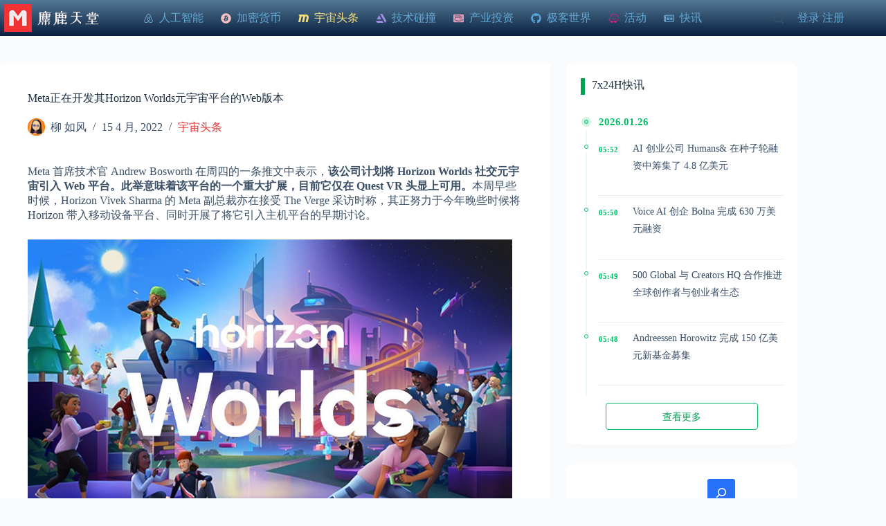

--- FILE ---
content_type: text/html; charset=UTF-8
request_url: https://milutt.com/t/738
body_size: 36451
content:
<!doctype html>
<html lang="zh-Hans">
<head>
	
	<meta charset="UTF-8">
	<meta name="viewport" content="width=device-width, initial-scale=1, maximum-scale=5, viewport-fit=cover">
	<link rel="profile" href="https://gmpg.org/xfn/11">

	<title>Meta正在开发其Horizon Worlds元宇宙平台的Web版本 &#8211; 麋鹿天堂</title>
<meta name='robots' content='max-image-preview:large' />
<link rel="alternate" type="application/rss+xml" title="麋鹿天堂 &raquo; Feed" href="https://milutt.com/feed" />
<link rel="alternate" type="application/rss+xml" title="麋鹿天堂 &raquo; 评论 Feed" href="https://milutt.com/comments/feed" />
<link rel="alternate" type="application/rss+xml" title="麋鹿天堂 &raquo; Meta正在开发其Horizon Worlds元宇宙平台的Web版本 评论 Feed" href="https://milutt.com/t/738/feed" />
<link rel="alternate" title="oEmbed (JSON)" type="application/json+oembed" href="https://milutt.com/wp-json/oembed/1.0/embed?url=https%3A%2F%2Fmilutt.com%2Ft%2F738" />
<link rel="alternate" title="oEmbed (XML)" type="text/xml+oembed" href="https://milutt.com/wp-json/oembed/1.0/embed?url=https%3A%2F%2Fmilutt.com%2Ft%2F738&#038;format=xml" />
<style id='wp-img-auto-sizes-contain-inline-css'>
img:is([sizes=auto i],[sizes^="auto," i]){contain-intrinsic-size:3000px 1500px}
/*# sourceURL=wp-img-auto-sizes-contain-inline-css */
</style>
<link rel='stylesheet' id='blocksy-dynamic-taxonomies-css' href='https://milutt.com/wp-content/uploads/blocksy/css/taxonomies.css?ver=53392' media='all' />
<style id='wp-block-library-inline-css'>
:root{--wp-block-synced-color:#7a00df;--wp-block-synced-color--rgb:122,0,223;--wp-bound-block-color:var(--wp-block-synced-color);--wp-editor-canvas-background:#ddd;--wp-admin-theme-color:#007cba;--wp-admin-theme-color--rgb:0,124,186;--wp-admin-theme-color-darker-10:#006ba1;--wp-admin-theme-color-darker-10--rgb:0,107,160.5;--wp-admin-theme-color-darker-20:#005a87;--wp-admin-theme-color-darker-20--rgb:0,90,135;--wp-admin-border-width-focus:2px}@media (min-resolution:192dpi){:root{--wp-admin-border-width-focus:1.5px}}.wp-element-button{cursor:pointer}:root .has-very-light-gray-background-color{background-color:#eee}:root .has-very-dark-gray-background-color{background-color:#313131}:root .has-very-light-gray-color{color:#eee}:root .has-very-dark-gray-color{color:#313131}:root .has-vivid-green-cyan-to-vivid-cyan-blue-gradient-background{background:linear-gradient(135deg,#00d084,#0693e3)}:root .has-purple-crush-gradient-background{background:linear-gradient(135deg,#34e2e4,#4721fb 50%,#ab1dfe)}:root .has-hazy-dawn-gradient-background{background:linear-gradient(135deg,#faaca8,#dad0ec)}:root .has-subdued-olive-gradient-background{background:linear-gradient(135deg,#fafae1,#67a671)}:root .has-atomic-cream-gradient-background{background:linear-gradient(135deg,#fdd79a,#004a59)}:root .has-nightshade-gradient-background{background:linear-gradient(135deg,#330968,#31cdcf)}:root .has-midnight-gradient-background{background:linear-gradient(135deg,#020381,#2874fc)}:root{--wp--preset--font-size--normal:16px;--wp--preset--font-size--huge:42px}.has-regular-font-size{font-size:1em}.has-larger-font-size{font-size:2.625em}.has-normal-font-size{font-size:var(--wp--preset--font-size--normal)}.has-huge-font-size{font-size:var(--wp--preset--font-size--huge)}.has-text-align-center{text-align:center}.has-text-align-left{text-align:left}.has-text-align-right{text-align:right}.has-fit-text{white-space:nowrap!important}#end-resizable-editor-section{display:none}.aligncenter{clear:both}.items-justified-left{justify-content:flex-start}.items-justified-center{justify-content:center}.items-justified-right{justify-content:flex-end}.items-justified-space-between{justify-content:space-between}.screen-reader-text{border:0;clip-path:inset(50%);height:1px;margin:-1px;overflow:hidden;padding:0;position:absolute;width:1px;word-wrap:normal!important}.screen-reader-text:focus{background-color:#ddd;clip-path:none;color:#444;display:block;font-size:1em;height:auto;left:5px;line-height:normal;padding:15px 23px 14px;text-decoration:none;top:5px;width:auto;z-index:100000}html :where(.has-border-color){border-style:solid}html :where([style*=border-top-color]){border-top-style:solid}html :where([style*=border-right-color]){border-right-style:solid}html :where([style*=border-bottom-color]){border-bottom-style:solid}html :where([style*=border-left-color]){border-left-style:solid}html :where([style*=border-width]){border-style:solid}html :where([style*=border-top-width]){border-top-style:solid}html :where([style*=border-right-width]){border-right-style:solid}html :where([style*=border-bottom-width]){border-bottom-style:solid}html :where([style*=border-left-width]){border-left-style:solid}html :where(img[class*=wp-image-]){height:auto;max-width:100%}:where(figure){margin:0 0 1em}html :where(.is-position-sticky){--wp-admin--admin-bar--position-offset:var(--wp-admin--admin-bar--height,0px)}@media screen and (max-width:600px){html :where(.is-position-sticky){--wp-admin--admin-bar--position-offset:0px}}

/*# sourceURL=wp-block-library-inline-css */
</style><style id='wp-block-search-inline-css'>
.wp-block-search__button{margin-left:10px;word-break:normal}.wp-block-search__button.has-icon{line-height:0}.wp-block-search__button svg{height:1.25em;min-height:24px;min-width:24px;width:1.25em;fill:currentColor;vertical-align:text-bottom}:where(.wp-block-search__button){border:1px solid #ccc;padding:6px 10px}.wp-block-search__inside-wrapper{display:flex;flex:auto;flex-wrap:nowrap;max-width:100%}.wp-block-search__label{width:100%}.wp-block-search.wp-block-search__button-only .wp-block-search__button{box-sizing:border-box;display:flex;flex-shrink:0;justify-content:center;margin-left:0;max-width:100%}.wp-block-search.wp-block-search__button-only .wp-block-search__inside-wrapper{min-width:0!important;transition-property:width}.wp-block-search.wp-block-search__button-only .wp-block-search__input{flex-basis:100%;transition-duration:.3s}.wp-block-search.wp-block-search__button-only.wp-block-search__searchfield-hidden,.wp-block-search.wp-block-search__button-only.wp-block-search__searchfield-hidden .wp-block-search__inside-wrapper{overflow:hidden}.wp-block-search.wp-block-search__button-only.wp-block-search__searchfield-hidden .wp-block-search__input{border-left-width:0!important;border-right-width:0!important;flex-basis:0;flex-grow:0;margin:0;min-width:0!important;padding-left:0!important;padding-right:0!important;width:0!important}:where(.wp-block-search__input){appearance:none;border:1px solid #949494;flex-grow:1;font-family:inherit;font-size:inherit;font-style:inherit;font-weight:inherit;letter-spacing:inherit;line-height:inherit;margin-left:0;margin-right:0;min-width:3rem;padding:8px;text-decoration:unset!important;text-transform:inherit}:where(.wp-block-search__button-inside .wp-block-search__inside-wrapper){background-color:#fff;border:1px solid #949494;box-sizing:border-box;padding:4px}:where(.wp-block-search__button-inside .wp-block-search__inside-wrapper) .wp-block-search__input{border:none;border-radius:0;padding:0 4px}:where(.wp-block-search__button-inside .wp-block-search__inside-wrapper) .wp-block-search__input:focus{outline:none}:where(.wp-block-search__button-inside .wp-block-search__inside-wrapper) :where(.wp-block-search__button){padding:4px 8px}.wp-block-search.aligncenter .wp-block-search__inside-wrapper{margin:auto}.wp-block[data-align=right] .wp-block-search.wp-block-search__button-only .wp-block-search__inside-wrapper{float:right}
/*# sourceURL=https://milutt.com/wp-includes/blocks/search/style.min.css */
</style>
<style id='wp-block-tag-cloud-inline-css'>
.wp-block-tag-cloud{box-sizing:border-box}.wp-block-tag-cloud.aligncenter{justify-content:center;text-align:center}.wp-block-tag-cloud a{display:inline-block;margin-right:5px}.wp-block-tag-cloud span{display:inline-block;margin-left:5px;text-decoration:none}:root :where(.wp-block-tag-cloud.is-style-outline){display:flex;flex-wrap:wrap;gap:1ch}:root :where(.wp-block-tag-cloud.is-style-outline a){border:1px solid;font-size:unset!important;margin-right:0;padding:1ch 2ch;text-decoration:none!important}
/*# sourceURL=https://milutt.com/wp-includes/blocks/tag-cloud/style.min.css */
</style>
<style id='global-styles-inline-css'>
:root{--wp--preset--aspect-ratio--square: 1;--wp--preset--aspect-ratio--4-3: 4/3;--wp--preset--aspect-ratio--3-4: 3/4;--wp--preset--aspect-ratio--3-2: 3/2;--wp--preset--aspect-ratio--2-3: 2/3;--wp--preset--aspect-ratio--16-9: 16/9;--wp--preset--aspect-ratio--9-16: 9/16;--wp--preset--color--black: #000000;--wp--preset--color--cyan-bluish-gray: #abb8c3;--wp--preset--color--white: #ffffff;--wp--preset--color--pale-pink: #f78da7;--wp--preset--color--vivid-red: #cf2e2e;--wp--preset--color--luminous-vivid-orange: #ff6900;--wp--preset--color--luminous-vivid-amber: #fcb900;--wp--preset--color--light-green-cyan: #7bdcb5;--wp--preset--color--vivid-green-cyan: #00d084;--wp--preset--color--pale-cyan-blue: #8ed1fc;--wp--preset--color--vivid-cyan-blue: #0693e3;--wp--preset--color--vivid-purple: #9b51e0;--wp--preset--color--palette-color-1: var(--theme-palette-color-1, #2872fa);--wp--preset--color--palette-color-2: var(--theme-palette-color-2, #1559ed);--wp--preset--color--palette-color-3: var(--theme-palette-color-3, #3A4F66);--wp--preset--color--palette-color-4: var(--theme-palette-color-4, #192a3d);--wp--preset--color--palette-color-5: var(--theme-palette-color-5, #e1e8ed);--wp--preset--color--palette-color-6: var(--theme-palette-color-6, #f2f5f7);--wp--preset--color--palette-color-7: var(--theme-palette-color-7, #FAFBFC);--wp--preset--color--palette-color-8: var(--theme-palette-color-8, #ffffff);--wp--preset--gradient--vivid-cyan-blue-to-vivid-purple: linear-gradient(135deg,rgb(6,147,227) 0%,rgb(155,81,224) 100%);--wp--preset--gradient--light-green-cyan-to-vivid-green-cyan: linear-gradient(135deg,rgb(122,220,180) 0%,rgb(0,208,130) 100%);--wp--preset--gradient--luminous-vivid-amber-to-luminous-vivid-orange: linear-gradient(135deg,rgb(252,185,0) 0%,rgb(255,105,0) 100%);--wp--preset--gradient--luminous-vivid-orange-to-vivid-red: linear-gradient(135deg,rgb(255,105,0) 0%,rgb(207,46,46) 100%);--wp--preset--gradient--very-light-gray-to-cyan-bluish-gray: linear-gradient(135deg,rgb(238,238,238) 0%,rgb(169,184,195) 100%);--wp--preset--gradient--cool-to-warm-spectrum: linear-gradient(135deg,rgb(74,234,220) 0%,rgb(151,120,209) 20%,rgb(207,42,186) 40%,rgb(238,44,130) 60%,rgb(251,105,98) 80%,rgb(254,248,76) 100%);--wp--preset--gradient--blush-light-purple: linear-gradient(135deg,rgb(255,206,236) 0%,rgb(152,150,240) 100%);--wp--preset--gradient--blush-bordeaux: linear-gradient(135deg,rgb(254,205,165) 0%,rgb(254,45,45) 50%,rgb(107,0,62) 100%);--wp--preset--gradient--luminous-dusk: linear-gradient(135deg,rgb(255,203,112) 0%,rgb(199,81,192) 50%,rgb(65,88,208) 100%);--wp--preset--gradient--pale-ocean: linear-gradient(135deg,rgb(255,245,203) 0%,rgb(182,227,212) 50%,rgb(51,167,181) 100%);--wp--preset--gradient--electric-grass: linear-gradient(135deg,rgb(202,248,128) 0%,rgb(113,206,126) 100%);--wp--preset--gradient--midnight: linear-gradient(135deg,rgb(2,3,129) 0%,rgb(40,116,252) 100%);--wp--preset--gradient--juicy-peach: linear-gradient(to right, #ffecd2 0%, #fcb69f 100%);--wp--preset--gradient--young-passion: linear-gradient(to right, #ff8177 0%, #ff867a 0%, #ff8c7f 21%, #f99185 52%, #cf556c 78%, #b12a5b 100%);--wp--preset--gradient--true-sunset: linear-gradient(to right, #fa709a 0%, #fee140 100%);--wp--preset--gradient--morpheus-den: linear-gradient(to top, #30cfd0 0%, #330867 100%);--wp--preset--gradient--plum-plate: linear-gradient(135deg, #667eea 0%, #764ba2 100%);--wp--preset--gradient--aqua-splash: linear-gradient(15deg, #13547a 0%, #80d0c7 100%);--wp--preset--gradient--love-kiss: linear-gradient(to top, #ff0844 0%, #ffb199 100%);--wp--preset--gradient--new-retrowave: linear-gradient(to top, #3b41c5 0%, #a981bb 49%, #ffc8a9 100%);--wp--preset--gradient--plum-bath: linear-gradient(to top, #cc208e 0%, #6713d2 100%);--wp--preset--gradient--high-flight: linear-gradient(to right, #0acffe 0%, #495aff 100%);--wp--preset--gradient--teen-party: linear-gradient(-225deg, #FF057C 0%, #8D0B93 50%, #321575 100%);--wp--preset--gradient--fabled-sunset: linear-gradient(-225deg, #231557 0%, #44107A 29%, #FF1361 67%, #FFF800 100%);--wp--preset--gradient--arielle-smile: radial-gradient(circle 248px at center, #16d9e3 0%, #30c7ec 47%, #46aef7 100%);--wp--preset--gradient--itmeo-branding: linear-gradient(180deg, #2af598 0%, #009efd 100%);--wp--preset--gradient--deep-blue: linear-gradient(to right, #6a11cb 0%, #2575fc 100%);--wp--preset--gradient--strong-bliss: linear-gradient(to right, #f78ca0 0%, #f9748f 19%, #fd868c 60%, #fe9a8b 100%);--wp--preset--gradient--sweet-period: linear-gradient(to top, #3f51b1 0%, #5a55ae 13%, #7b5fac 25%, #8f6aae 38%, #a86aa4 50%, #cc6b8e 62%, #f18271 75%, #f3a469 87%, #f7c978 100%);--wp--preset--gradient--purple-division: linear-gradient(to top, #7028e4 0%, #e5b2ca 100%);--wp--preset--gradient--cold-evening: linear-gradient(to top, #0c3483 0%, #a2b6df 100%, #6b8cce 100%, #a2b6df 100%);--wp--preset--gradient--mountain-rock: linear-gradient(to right, #868f96 0%, #596164 100%);--wp--preset--gradient--desert-hump: linear-gradient(to top, #c79081 0%, #dfa579 100%);--wp--preset--gradient--ethernal-constance: linear-gradient(to top, #09203f 0%, #537895 100%);--wp--preset--gradient--happy-memories: linear-gradient(-60deg, #ff5858 0%, #f09819 100%);--wp--preset--gradient--grown-early: linear-gradient(to top, #0ba360 0%, #3cba92 100%);--wp--preset--gradient--morning-salad: linear-gradient(-225deg, #B7F8DB 0%, #50A7C2 100%);--wp--preset--gradient--night-call: linear-gradient(-225deg, #AC32E4 0%, #7918F2 48%, #4801FF 100%);--wp--preset--gradient--mind-crawl: linear-gradient(-225deg, #473B7B 0%, #3584A7 51%, #30D2BE 100%);--wp--preset--gradient--angel-care: linear-gradient(-225deg, #FFE29F 0%, #FFA99F 48%, #FF719A 100%);--wp--preset--gradient--juicy-cake: linear-gradient(to top, #e14fad 0%, #f9d423 100%);--wp--preset--gradient--rich-metal: linear-gradient(to right, #d7d2cc 0%, #304352 100%);--wp--preset--gradient--mole-hall: linear-gradient(-20deg, #616161 0%, #9bc5c3 100%);--wp--preset--gradient--cloudy-knoxville: linear-gradient(120deg, #fdfbfb 0%, #ebedee 100%);--wp--preset--gradient--soft-grass: linear-gradient(to top, #c1dfc4 0%, #deecdd 100%);--wp--preset--gradient--saint-petersburg: linear-gradient(135deg, #f5f7fa 0%, #c3cfe2 100%);--wp--preset--gradient--everlasting-sky: linear-gradient(135deg, #fdfcfb 0%, #e2d1c3 100%);--wp--preset--gradient--kind-steel: linear-gradient(-20deg, #e9defa 0%, #fbfcdb 100%);--wp--preset--gradient--over-sun: linear-gradient(60deg, #abecd6 0%, #fbed96 100%);--wp--preset--gradient--premium-white: linear-gradient(to top, #d5d4d0 0%, #d5d4d0 1%, #eeeeec 31%, #efeeec 75%, #e9e9e7 100%);--wp--preset--gradient--clean-mirror: linear-gradient(45deg, #93a5cf 0%, #e4efe9 100%);--wp--preset--gradient--wild-apple: linear-gradient(to top, #d299c2 0%, #fef9d7 100%);--wp--preset--gradient--snow-again: linear-gradient(to top, #e6e9f0 0%, #eef1f5 100%);--wp--preset--gradient--confident-cloud: linear-gradient(to top, #dad4ec 0%, #dad4ec 1%, #f3e7e9 100%);--wp--preset--gradient--glass-water: linear-gradient(to top, #dfe9f3 0%, white 100%);--wp--preset--gradient--perfect-white: linear-gradient(-225deg, #E3FDF5 0%, #FFE6FA 100%);--wp--preset--font-size--small: 13px;--wp--preset--font-size--medium: 20px;--wp--preset--font-size--large: clamp(22px, 1.375rem + ((1vw - 3.2px) * 0.625), 30px);--wp--preset--font-size--x-large: clamp(30px, 1.875rem + ((1vw - 3.2px) * 1.563), 50px);--wp--preset--font-size--xx-large: clamp(45px, 2.813rem + ((1vw - 3.2px) * 2.734), 80px);--wp--preset--spacing--20: 0.44rem;--wp--preset--spacing--30: 0.67rem;--wp--preset--spacing--40: 1rem;--wp--preset--spacing--50: 1.5rem;--wp--preset--spacing--60: 2.25rem;--wp--preset--spacing--70: 3.38rem;--wp--preset--spacing--80: 5.06rem;--wp--preset--shadow--natural: 6px 6px 9px rgba(0, 0, 0, 0.2);--wp--preset--shadow--deep: 12px 12px 50px rgba(0, 0, 0, 0.4);--wp--preset--shadow--sharp: 6px 6px 0px rgba(0, 0, 0, 0.2);--wp--preset--shadow--outlined: 6px 6px 0px -3px rgb(255, 255, 255), 6px 6px rgb(0, 0, 0);--wp--preset--shadow--crisp: 6px 6px 0px rgb(0, 0, 0);}:root { --wp--style--global--content-size: var(--theme-block-max-width);--wp--style--global--wide-size: var(--theme-block-wide-max-width); }:where(body) { margin: 0; }.wp-site-blocks > .alignleft { float: left; margin-right: 2em; }.wp-site-blocks > .alignright { float: right; margin-left: 2em; }.wp-site-blocks > .aligncenter { justify-content: center; margin-left: auto; margin-right: auto; }:where(.wp-site-blocks) > * { margin-block-start: var(--theme-content-spacing); margin-block-end: 0; }:where(.wp-site-blocks) > :first-child { margin-block-start: 0; }:where(.wp-site-blocks) > :last-child { margin-block-end: 0; }:root { --wp--style--block-gap: var(--theme-content-spacing); }:root :where(.is-layout-flow) > :first-child{margin-block-start: 0;}:root :where(.is-layout-flow) > :last-child{margin-block-end: 0;}:root :where(.is-layout-flow) > *{margin-block-start: var(--theme-content-spacing);margin-block-end: 0;}:root :where(.is-layout-constrained) > :first-child{margin-block-start: 0;}:root :where(.is-layout-constrained) > :last-child{margin-block-end: 0;}:root :where(.is-layout-constrained) > *{margin-block-start: var(--theme-content-spacing);margin-block-end: 0;}:root :where(.is-layout-flex){gap: var(--theme-content-spacing);}:root :where(.is-layout-grid){gap: var(--theme-content-spacing);}.is-layout-flow > .alignleft{float: left;margin-inline-start: 0;margin-inline-end: 2em;}.is-layout-flow > .alignright{float: right;margin-inline-start: 2em;margin-inline-end: 0;}.is-layout-flow > .aligncenter{margin-left: auto !important;margin-right: auto !important;}.is-layout-constrained > .alignleft{float: left;margin-inline-start: 0;margin-inline-end: 2em;}.is-layout-constrained > .alignright{float: right;margin-inline-start: 2em;margin-inline-end: 0;}.is-layout-constrained > .aligncenter{margin-left: auto !important;margin-right: auto !important;}.is-layout-constrained > :where(:not(.alignleft):not(.alignright):not(.alignfull)){max-width: var(--wp--style--global--content-size);margin-left: auto !important;margin-right: auto !important;}.is-layout-constrained > .alignwide{max-width: var(--wp--style--global--wide-size);}body .is-layout-flex{display: flex;}.is-layout-flex{flex-wrap: wrap;align-items: center;}.is-layout-flex > :is(*, div){margin: 0;}body .is-layout-grid{display: grid;}.is-layout-grid > :is(*, div){margin: 0;}body{padding-top: 0px;padding-right: 0px;padding-bottom: 0px;padding-left: 0px;}:root :where(.wp-element-button, .wp-block-button__link){font-style: inherit;font-weight: inherit;letter-spacing: inherit;text-transform: inherit;}.has-black-color{color: var(--wp--preset--color--black) !important;}.has-cyan-bluish-gray-color{color: var(--wp--preset--color--cyan-bluish-gray) !important;}.has-white-color{color: var(--wp--preset--color--white) !important;}.has-pale-pink-color{color: var(--wp--preset--color--pale-pink) !important;}.has-vivid-red-color{color: var(--wp--preset--color--vivid-red) !important;}.has-luminous-vivid-orange-color{color: var(--wp--preset--color--luminous-vivid-orange) !important;}.has-luminous-vivid-amber-color{color: var(--wp--preset--color--luminous-vivid-amber) !important;}.has-light-green-cyan-color{color: var(--wp--preset--color--light-green-cyan) !important;}.has-vivid-green-cyan-color{color: var(--wp--preset--color--vivid-green-cyan) !important;}.has-pale-cyan-blue-color{color: var(--wp--preset--color--pale-cyan-blue) !important;}.has-vivid-cyan-blue-color{color: var(--wp--preset--color--vivid-cyan-blue) !important;}.has-vivid-purple-color{color: var(--wp--preset--color--vivid-purple) !important;}.has-palette-color-1-color{color: var(--wp--preset--color--palette-color-1) !important;}.has-palette-color-2-color{color: var(--wp--preset--color--palette-color-2) !important;}.has-palette-color-3-color{color: var(--wp--preset--color--palette-color-3) !important;}.has-palette-color-4-color{color: var(--wp--preset--color--palette-color-4) !important;}.has-palette-color-5-color{color: var(--wp--preset--color--palette-color-5) !important;}.has-palette-color-6-color{color: var(--wp--preset--color--palette-color-6) !important;}.has-palette-color-7-color{color: var(--wp--preset--color--palette-color-7) !important;}.has-palette-color-8-color{color: var(--wp--preset--color--palette-color-8) !important;}.has-black-background-color{background-color: var(--wp--preset--color--black) !important;}.has-cyan-bluish-gray-background-color{background-color: var(--wp--preset--color--cyan-bluish-gray) !important;}.has-white-background-color{background-color: var(--wp--preset--color--white) !important;}.has-pale-pink-background-color{background-color: var(--wp--preset--color--pale-pink) !important;}.has-vivid-red-background-color{background-color: var(--wp--preset--color--vivid-red) !important;}.has-luminous-vivid-orange-background-color{background-color: var(--wp--preset--color--luminous-vivid-orange) !important;}.has-luminous-vivid-amber-background-color{background-color: var(--wp--preset--color--luminous-vivid-amber) !important;}.has-light-green-cyan-background-color{background-color: var(--wp--preset--color--light-green-cyan) !important;}.has-vivid-green-cyan-background-color{background-color: var(--wp--preset--color--vivid-green-cyan) !important;}.has-pale-cyan-blue-background-color{background-color: var(--wp--preset--color--pale-cyan-blue) !important;}.has-vivid-cyan-blue-background-color{background-color: var(--wp--preset--color--vivid-cyan-blue) !important;}.has-vivid-purple-background-color{background-color: var(--wp--preset--color--vivid-purple) !important;}.has-palette-color-1-background-color{background-color: var(--wp--preset--color--palette-color-1) !important;}.has-palette-color-2-background-color{background-color: var(--wp--preset--color--palette-color-2) !important;}.has-palette-color-3-background-color{background-color: var(--wp--preset--color--palette-color-3) !important;}.has-palette-color-4-background-color{background-color: var(--wp--preset--color--palette-color-4) !important;}.has-palette-color-5-background-color{background-color: var(--wp--preset--color--palette-color-5) !important;}.has-palette-color-6-background-color{background-color: var(--wp--preset--color--palette-color-6) !important;}.has-palette-color-7-background-color{background-color: var(--wp--preset--color--palette-color-7) !important;}.has-palette-color-8-background-color{background-color: var(--wp--preset--color--palette-color-8) !important;}.has-black-border-color{border-color: var(--wp--preset--color--black) !important;}.has-cyan-bluish-gray-border-color{border-color: var(--wp--preset--color--cyan-bluish-gray) !important;}.has-white-border-color{border-color: var(--wp--preset--color--white) !important;}.has-pale-pink-border-color{border-color: var(--wp--preset--color--pale-pink) !important;}.has-vivid-red-border-color{border-color: var(--wp--preset--color--vivid-red) !important;}.has-luminous-vivid-orange-border-color{border-color: var(--wp--preset--color--luminous-vivid-orange) !important;}.has-luminous-vivid-amber-border-color{border-color: var(--wp--preset--color--luminous-vivid-amber) !important;}.has-light-green-cyan-border-color{border-color: var(--wp--preset--color--light-green-cyan) !important;}.has-vivid-green-cyan-border-color{border-color: var(--wp--preset--color--vivid-green-cyan) !important;}.has-pale-cyan-blue-border-color{border-color: var(--wp--preset--color--pale-cyan-blue) !important;}.has-vivid-cyan-blue-border-color{border-color: var(--wp--preset--color--vivid-cyan-blue) !important;}.has-vivid-purple-border-color{border-color: var(--wp--preset--color--vivid-purple) !important;}.has-palette-color-1-border-color{border-color: var(--wp--preset--color--palette-color-1) !important;}.has-palette-color-2-border-color{border-color: var(--wp--preset--color--palette-color-2) !important;}.has-palette-color-3-border-color{border-color: var(--wp--preset--color--palette-color-3) !important;}.has-palette-color-4-border-color{border-color: var(--wp--preset--color--palette-color-4) !important;}.has-palette-color-5-border-color{border-color: var(--wp--preset--color--palette-color-5) !important;}.has-palette-color-6-border-color{border-color: var(--wp--preset--color--palette-color-6) !important;}.has-palette-color-7-border-color{border-color: var(--wp--preset--color--palette-color-7) !important;}.has-palette-color-8-border-color{border-color: var(--wp--preset--color--palette-color-8) !important;}.has-vivid-cyan-blue-to-vivid-purple-gradient-background{background: var(--wp--preset--gradient--vivid-cyan-blue-to-vivid-purple) !important;}.has-light-green-cyan-to-vivid-green-cyan-gradient-background{background: var(--wp--preset--gradient--light-green-cyan-to-vivid-green-cyan) !important;}.has-luminous-vivid-amber-to-luminous-vivid-orange-gradient-background{background: var(--wp--preset--gradient--luminous-vivid-amber-to-luminous-vivid-orange) !important;}.has-luminous-vivid-orange-to-vivid-red-gradient-background{background: var(--wp--preset--gradient--luminous-vivid-orange-to-vivid-red) !important;}.has-very-light-gray-to-cyan-bluish-gray-gradient-background{background: var(--wp--preset--gradient--very-light-gray-to-cyan-bluish-gray) !important;}.has-cool-to-warm-spectrum-gradient-background{background: var(--wp--preset--gradient--cool-to-warm-spectrum) !important;}.has-blush-light-purple-gradient-background{background: var(--wp--preset--gradient--blush-light-purple) !important;}.has-blush-bordeaux-gradient-background{background: var(--wp--preset--gradient--blush-bordeaux) !important;}.has-luminous-dusk-gradient-background{background: var(--wp--preset--gradient--luminous-dusk) !important;}.has-pale-ocean-gradient-background{background: var(--wp--preset--gradient--pale-ocean) !important;}.has-electric-grass-gradient-background{background: var(--wp--preset--gradient--electric-grass) !important;}.has-midnight-gradient-background{background: var(--wp--preset--gradient--midnight) !important;}.has-juicy-peach-gradient-background{background: var(--wp--preset--gradient--juicy-peach) !important;}.has-young-passion-gradient-background{background: var(--wp--preset--gradient--young-passion) !important;}.has-true-sunset-gradient-background{background: var(--wp--preset--gradient--true-sunset) !important;}.has-morpheus-den-gradient-background{background: var(--wp--preset--gradient--morpheus-den) !important;}.has-plum-plate-gradient-background{background: var(--wp--preset--gradient--plum-plate) !important;}.has-aqua-splash-gradient-background{background: var(--wp--preset--gradient--aqua-splash) !important;}.has-love-kiss-gradient-background{background: var(--wp--preset--gradient--love-kiss) !important;}.has-new-retrowave-gradient-background{background: var(--wp--preset--gradient--new-retrowave) !important;}.has-plum-bath-gradient-background{background: var(--wp--preset--gradient--plum-bath) !important;}.has-high-flight-gradient-background{background: var(--wp--preset--gradient--high-flight) !important;}.has-teen-party-gradient-background{background: var(--wp--preset--gradient--teen-party) !important;}.has-fabled-sunset-gradient-background{background: var(--wp--preset--gradient--fabled-sunset) !important;}.has-arielle-smile-gradient-background{background: var(--wp--preset--gradient--arielle-smile) !important;}.has-itmeo-branding-gradient-background{background: var(--wp--preset--gradient--itmeo-branding) !important;}.has-deep-blue-gradient-background{background: var(--wp--preset--gradient--deep-blue) !important;}.has-strong-bliss-gradient-background{background: var(--wp--preset--gradient--strong-bliss) !important;}.has-sweet-period-gradient-background{background: var(--wp--preset--gradient--sweet-period) !important;}.has-purple-division-gradient-background{background: var(--wp--preset--gradient--purple-division) !important;}.has-cold-evening-gradient-background{background: var(--wp--preset--gradient--cold-evening) !important;}.has-mountain-rock-gradient-background{background: var(--wp--preset--gradient--mountain-rock) !important;}.has-desert-hump-gradient-background{background: var(--wp--preset--gradient--desert-hump) !important;}.has-ethernal-constance-gradient-background{background: var(--wp--preset--gradient--ethernal-constance) !important;}.has-happy-memories-gradient-background{background: var(--wp--preset--gradient--happy-memories) !important;}.has-grown-early-gradient-background{background: var(--wp--preset--gradient--grown-early) !important;}.has-morning-salad-gradient-background{background: var(--wp--preset--gradient--morning-salad) !important;}.has-night-call-gradient-background{background: var(--wp--preset--gradient--night-call) !important;}.has-mind-crawl-gradient-background{background: var(--wp--preset--gradient--mind-crawl) !important;}.has-angel-care-gradient-background{background: var(--wp--preset--gradient--angel-care) !important;}.has-juicy-cake-gradient-background{background: var(--wp--preset--gradient--juicy-cake) !important;}.has-rich-metal-gradient-background{background: var(--wp--preset--gradient--rich-metal) !important;}.has-mole-hall-gradient-background{background: var(--wp--preset--gradient--mole-hall) !important;}.has-cloudy-knoxville-gradient-background{background: var(--wp--preset--gradient--cloudy-knoxville) !important;}.has-soft-grass-gradient-background{background: var(--wp--preset--gradient--soft-grass) !important;}.has-saint-petersburg-gradient-background{background: var(--wp--preset--gradient--saint-petersburg) !important;}.has-everlasting-sky-gradient-background{background: var(--wp--preset--gradient--everlasting-sky) !important;}.has-kind-steel-gradient-background{background: var(--wp--preset--gradient--kind-steel) !important;}.has-over-sun-gradient-background{background: var(--wp--preset--gradient--over-sun) !important;}.has-premium-white-gradient-background{background: var(--wp--preset--gradient--premium-white) !important;}.has-clean-mirror-gradient-background{background: var(--wp--preset--gradient--clean-mirror) !important;}.has-wild-apple-gradient-background{background: var(--wp--preset--gradient--wild-apple) !important;}.has-snow-again-gradient-background{background: var(--wp--preset--gradient--snow-again) !important;}.has-confident-cloud-gradient-background{background: var(--wp--preset--gradient--confident-cloud) !important;}.has-glass-water-gradient-background{background: var(--wp--preset--gradient--glass-water) !important;}.has-perfect-white-gradient-background{background: var(--wp--preset--gradient--perfect-white) !important;}.has-small-font-size{font-size: var(--wp--preset--font-size--small) !important;}.has-medium-font-size{font-size: var(--wp--preset--font-size--medium) !important;}.has-large-font-size{font-size: var(--wp--preset--font-size--large) !important;}.has-x-large-font-size{font-size: var(--wp--preset--font-size--x-large) !important;}.has-xx-large-font-size{font-size: var(--wp--preset--font-size--xx-large) !important;}
/*# sourceURL=global-styles-inline-css */
</style>

<link rel='stylesheet' id='wp-event-manager-frontend-css' href='https://milutt.com/wp-content/plugins/wp-event-manager/assets/css/frontend.min.css?ver=6.9' media='all' />
<link rel='stylesheet' id='wp-event-manager-jquery-ui-css-css' href='https://milutt.com/wp-content/plugins/wp-event-manager/assets/js/jquery-ui/jquery-ui.css?ver=6.9' media='all' />
<link rel='stylesheet' id='wp-event-manager-jquery-timepicker-css-css' href='https://milutt.com/wp-content/plugins/wp-event-manager/assets/js/jquery-timepicker/jquery.timepicker.min.css?ver=6.9' media='all' />
<link rel='stylesheet' id='wp-event-manager-grid-style-css' href='https://milutt.com/wp-content/plugins/wp-event-manager/assets/css/wpem-grid.min.css?ver=6.9' media='all' />
<link rel='stylesheet' id='wp-event-manager-font-style-css' href='https://milutt.com/wp-content/plugins/wp-event-manager/assets/fonts/style.css?ver=6.9' media='all' />
<link rel='stylesheet' id='ct-main-styles-css' href='https://milutt.com/wp-content/themes/milu/static/bundle/main.min.css?ver=2.0.82' media='all' />
<link rel='stylesheet' id='ct-page-title-styles-css' href='https://milutt.com/wp-content/themes/milu/static/bundle/page-title.min.css?ver=2.0.82' media='all' />
<link rel='stylesheet' id='ct-sidebar-styles-css' href='https://milutt.com/wp-content/themes/milu/static/bundle/sidebar.min.css?ver=2.0.82' media='all' />
<link rel='stylesheet' id='ct-comments-styles-css' href='https://milutt.com/wp-content/themes/milu/static/bundle/comments.min.css?ver=2.0.82' media='all' />
<link rel='stylesheet' id='ct-author-box-styles-css' href='https://milutt.com/wp-content/themes/milu/static/bundle/author-box.min.css?ver=2.0.82' media='all' />
<link rel='stylesheet' id='ct-posts-nav-styles-css' href='https://milutt.com/wp-content/themes/milu/static/bundle/posts-nav.min.css?ver=2.0.82' media='all' />
<link rel='stylesheet' id='blocksy-ext-widgets-styles-css' href='https://milutt.com/wp-content/plugins/blocksy-companion-pro/framework/extensions/widgets/static/bundle/main.min.css?ver=2.0.82' media='all' />
<link rel='stylesheet' id='blocksy-ext-mega-menu-styles-css' href='https://milutt.com/wp-content/plugins/blocksy-companion-pro/framework/premium/extensions/mega-menu/static/bundle/main.min.css?ver=2.0.82' media='all' />
<link rel='stylesheet' id='blocksy-ext-post-types-extra-styles-css' href='https://milutt.com/wp-content/plugins/blocksy-companion-pro/framework/premium/extensions/post-types-extra/static/bundle/main.min.css?ver=2.0.82' media='all' />
<link rel='stylesheet' id='wbui-css-css' href='https://milutt.com/wp-content/plugins/donate-with-qrcode/assets/wbui/assets/wbui.css?ver=1.4.1' media='all' />
<link rel='stylesheet' id='wbs-dwqr-css-css' href='https://milutt.com/wp-content/plugins/donate-with-qrcode/assets/wbp_donate.css?ver=1.4.1' media='all' />
<script src="https://milutt.com/wp-includes/js/jquery/jquery.min.js?ver=3.7.1" id="jquery-core-js"></script>
<script src="https://milutt.com/wp-includes/js/jquery/jquery-migrate.min.js?ver=3.4.1" id="jquery-migrate-js"></script>
<link rel="https://api.w.org/" href="https://milutt.com/wp-json/" /><link rel="alternate" title="JSON" type="application/json" href="https://milutt.com/wp-json/wp/v2/posts/738" /><link rel="EditURI" type="application/rsd+xml" title="RSD" href="https://milutt.com/xmlrpc.php?rsd" />
<meta name="generator" content="WordPress 6.9" />
<link rel="canonical" href="https://milutt.com/t/738" />
<link rel='shortlink' href='https://milutt.com/?p=738' />
        <style>

        </style>
        <noscript><link rel='stylesheet' href='https://milutt.com/wp-content/themes/milu/static/bundle/no-scripts.min.css' type='text/css'></noscript>
<style id="ct-main-styles-inline-css">[data-header*="type-1"] .ct-header [data-id="logo"] .site-logo-container {--logo-max-height:40px;} [data-header*="type-1"] .ct-header [data-id="logo"] .site-title {--theme-font-weight:700;--theme-font-size:25px;--theme-line-height:1.5;--linkInitialColor:var(--theme-palette-color-4);} [data-header*="type-1"] .ct-header [data-id="logo"] {--margin:6px !important;} [data-header*="type-1"] .ct-header [data-id="menu"] > ul > li > a {--theme-font-weight:600;--theme-text-transform:uppercase;--theme-font-size:15px;--theme-line-height:2;--linkInitialColor:#e0e3e6;--linkHoverColor:#778dc9;} [data-header*="type-1"] .ct-header [data-id="menu"][data-menu*="type-3"] > ul > li > a {--linkHoverColor:#ffffff;--linkActiveColor:#ffffff;} [data-header*="type-1"] .ct-header [data-id="menu"] .sub-menu {--linkInitialColor:#ffffff;--dropdown-horizontal-offset:2px;--dropdown-width:128px;--theme-font-weight:500;--theme-font-size:12px;--dropdown-divider:1px dashed rgba(255, 255, 255, 0.1);--has-divider:1;--theme-box-shadow:0px 10px 20px rgba(41, 51, 61, 0.1);--border-radius:0px 0px 2px 2px;} [data-header*="type-1"] .ct-header [data-sticky*="yes"] [data-id="menu"] > ul > li > a {--linkInitialColor:#f2ebeb;} [data-header*="type-1"] .ct-header [data-sticky*="yes"] [data-id="menu"] .sub-menu {--sticky-state-dropdown-top-offset:0px;} [data-header*="type-1"] [data-id="mobile-menu"] {--theme-font-weight:700;--theme-font-size:20px;--linkInitialColor:#ffffff;--mobile-menu-divider:none;} [data-header*="type-1"] #offcanvas .ct-panel-inner {background-color:rgba(18, 21, 25, 0.98);} [data-header*="type-1"] #offcanvas {--side-panel-width:500px;} [data-header*="type-1"] [data-behaviour*="side"] {--theme-box-shadow:0px 0px 70px rgba(0, 0, 0, 0.35);} [data-header*="type-1"] [data-id="search"] {--icon-size:15px;--icon-color:#f6f6f7;--icon-hover-color:#f8f8f8;} [data-header*="type-1"] [data-sticky*="yes"] [data-id="search"] {--icon-color:var(--theme-palette-color-5);} [data-header*="type-1"] #search-modal .ct-search-results a {--theme-font-weight:500;--theme-font-size:14px;--theme-line-height:1.4;} [data-header*="type-1"] #search-modal {--linkInitialColor:#d7d0d0;--linkHoverColor:#e3628b;--form-text-initial-color:#ffffff;--form-text-focus-color:#ffffff;background-color:#3b4d61;} [data-header*="type-1"] #search-modal form button {--icon-color:#f5f2f2;--search-button-background:#f5f2f2;--search-button-focus-background:#c23c78;} [data-header*="type-1"] #search-modal .ct-toggle-close {--icon-color:#e36262;} [data-header*="type-1"] .ct-header [data-row*="top"] {--height:49px;background-color:initial;background-image:linear-gradient(to top, #09203f 0%, #537895 100%);--borderTop:none;--borderBottom:none;--theme-box-shadow:none;} [data-header*="type-1"] .ct-header [data-row*="top"] > div {--borderTop:none;--borderBottom:none;} [data-header*="type-1"] .ct-header [data-sticky*="yes"] [data-row*="top"] {background-color:#ae5252;--borderTop:none;--borderBottom:none;--theme-box-shadow:none;} [data-header*="type-1"] .ct-header [data-sticky*="yes"] [data-row*="top"] > div {--borderTop:none;--borderBottom:none;} [data-header*="type-1"] [data-id="trigger"] {--icon-size:18px;--linkInitialColor:#f4f1f1;} [data-header*="type-1"] [data-id="trigger"] .ct-label {--theme-font-weight:600;--theme-text-transform:uppercase;--theme-font-size:12px;} [data-header*="type-1"] [data-id="usermenu"] .ct-button {--buttonTextInitialColor:var(--theme-palette-color-6);} [data-header*="type-1"] [data-id="usermenu"] .ct-button-ghost {--buttonTextInitialColor:var(--theme-button-background-initial-color);--buttonTextHoverColor:#ffffff;} [data-header*="type-1"] {--header-height:49px;--header-sticky-height:49px;--header-sticky-offset:10px;} [data-footer*="type-1"] .ct-footer [data-row*="bottom"] > div {--container-spacing:25px;--border:none;--grid-template-columns:repeat(2, 1fr);} [data-footer*="type-1"] .ct-footer [data-row*="bottom"] .widget-title {--theme-font-size:16px;} [data-footer*="type-1"] .ct-footer [data-row*="bottom"] {background-color:transparent;} [data-footer*="type-1"] [data-id="copyright"] {--theme-font-weight:400;--theme-font-size:15px;--theme-line-height:1.3;} [data-footer*="type-1"] .ct-footer [data-id="menu"] ul {--theme-font-weight:700;--theme-text-transform:uppercase;--theme-font-size:12px;--theme-line-height:1.3;} [data-footer*="type-1"] .ct-footer [data-id="menu"] > ul > li > a {--linkInitialColor:var(--color);} [data-footer*="type-1"] .ct-footer [data-row*="middle"] > div {--container-spacing:70px;--border:none;--border-top:1px solid #dddddd;--grid-template-columns:repeat(3, 1fr);} [data-footer*="type-1"] .ct-footer [data-row*="middle"] .widget-title {--theme-font-size:16px;} [data-footer*="type-1"] .ct-footer [data-row*="middle"] {--border-top:none;background-color:transparent;} [data-footer*="type-1"] .ct-footer [data-row*="top"] > div {--container-spacing:30px;--border:none;--grid-template-columns:initial;} [data-footer*="type-1"] .ct-footer [data-row*="top"] .widget-title {--theme-font-size:16px;} [data-footer*="type-1"] .ct-footer [data-row*="top"] {background-color:transparent;} [data-footer*="type-1"] .ct-footer [data-id="logo"] .site-logo-container {--logo-max-height:180px;} [data-footer*="type-1"] .ct-footer [data-id="logo"] .site-title {--theme-font-weight:700;--theme-font-size:25px;--theme-line-height:1.5;--linkInitialColor:var(--paletteColor4);} [data-footer*="type-1"] .ct-footer [data-id="search-input"] {--max-width:68%;} [data-footer*="type-1"] .ct-footer [data-middle="search-input"] {--search-box-max-width:68%;} [data-footer*="type-1"] .ct-footer [data-id="contacts"] {--theme-font-size:13px;--background-color:rgba(218, 222, 228, 0.5);--background-hover-color:rgba(218, 222, 228, 0.7);--items-direction:column;} [data-footer*="type-1"] footer.ct-footer {background-color:var(--paletteColor6);}:root {--theme-font-family:-apple-system, BlinkMacSystemFont, 'Segoe UI', Roboto, Helvetica, Arial, sans-serif, 'Apple Color Emoji', 'Segoe UI Emoji', 'Segoe UI Symbol';--theme-font-weight:400;--theme-text-transform:none;--theme-text-decoration:none;--theme-font-size:16px;--theme-line-height:1.65;--theme-letter-spacing:0em;--theme-button-font-weight:500;--theme-button-font-size:15px;--has-classic-forms:var(--true);--has-modern-forms:var(--false);--theme-form-field-border-initial-color:var(--theme-border-color);--theme-form-field-border-focus-color:var(--theme-palette-color-1);--theme-form-selection-field-initial-color:var(--theme-border-color);--theme-form-selection-field-active-color:var(--theme-palette-color-1);--theme-palette-color-1:#2872fa;--theme-palette-color-2:#1559ed;--theme-palette-color-3:#3A4F66;--theme-palette-color-4:#192a3d;--theme-palette-color-5:#e1e8ed;--theme-palette-color-6:#f2f5f7;--theme-palette-color-7:#FAFBFC;--theme-palette-color-8:#ffffff;--theme-text-color:var(--theme-palette-color-3);--theme-link-initial-color:#62a8d4;--theme-link-hover-color:#f6de7e;--theme-selection-text-color:#ffffff;--theme-selection-background-color:#42b16f;--theme-border-color:var(--theme-palette-color-5);--theme-headings-color:var(--theme-palette-color-4);--theme-content-spacing:1.5em;--theme-button-min-height:40px;--theme-button-shadow:none;--theme-button-transform:none;--theme-button-text-initial-color:#ffffff;--theme-button-text-hover-color:#ffffff;--theme-button-background-initial-color:var(--theme-palette-color-1);--theme-button-background-hover-color:var(--theme-palette-color-2);--theme-button-border:none;--theme-button-border-radius:3px;--theme-button-padding:5px 20px;--theme-normal-container-max-width:1290px;--theme-content-vertical-spacing:40px;--theme-container-edge-spacing:90vw;--theme-narrow-container-max-width:746px;--theme-wide-offset:144px;}h1 {--theme-font-weight:700;--theme-font-size:40px;--theme-line-height:1.5;}h2 {--theme-font-weight:700;--theme-font-size:35px;--theme-line-height:1.5;}h3 {--theme-font-weight:700;--theme-font-size:30px;--theme-line-height:1.5;}h4 {--theme-font-weight:700;--theme-font-size:25px;--theme-line-height:1.5;}h5 {--theme-font-weight:700;--theme-font-size:20px;--theme-line-height:1.5;}h6 {--theme-font-weight:700;--theme-font-size:16px;--theme-line-height:1.5;}.wp-block-pullquote {--theme-font-family:Georgia;--theme-font-weight:600;--theme-font-size:25px;}pre, code, samp, kbd {--theme-font-family:monospace;--theme-font-weight:400;--theme-font-size:16px;}figcaption {--theme-font-size:14px;}.ct-sidebar .widget-title {--theme-font-size:20px;}.ct-breadcrumbs {--theme-font-weight:600;--theme-text-transform:uppercase;--theme-font-size:12px;}body {background-color:#f4f6f6;background-image:none;} [data-prefix="single_blog_post"] .entry-header .page-title {--theme-font-size:30px;} [data-prefix="single_blog_post"] .entry-header .entry-meta {--theme-font-weight:600;--theme-text-transform:uppercase;--theme-font-size:12px;--theme-line-height:1.3;} [data-prefix="categories"] .entry-header .page-title {--theme-font-size:30px;--theme-heading-color:#641b1b;} [data-prefix="categories"] .entry-header .entry-meta {--theme-font-weight:600;--theme-text-transform:uppercase;--theme-font-size:12px;--theme-line-height:1.3;} [data-prefix="categories"] .entry-header .page-description {--theme-text-color:#1a4470;} [data-prefix="categories"] .hero-section[data-type="type-2"] > figure .ct-media-container:after {background-color:rgba(199, 204, 210, 0.5);} [data-prefix="categories"] .hero-section[data-type="type-2"] {background-color:var(--theme-palette-color-6);background-image:none;--container-padding:50px 0px;} [data-prefix="search"] .entry-header .page-title {--theme-font-size:30px;} [data-prefix="search"] .entry-header .entry-meta {--theme-font-weight:600;--theme-text-transform:uppercase;--theme-font-size:12px;--theme-line-height:1.3;} [data-prefix="author"] .entry-header .page-title {--theme-font-size:30px;} [data-prefix="author"] .entry-header .entry-meta {--theme-font-weight:600;--theme-text-transform:uppercase;--theme-font-size:12px;--theme-line-height:1.3;} [data-prefix="author"] .hero-section[data-type="type-2"] {background-color:var(--theme-palette-color-6);background-image:none;--container-padding:50px 0px;} [data-prefix="single_page"] .entry-header .page-title {--theme-font-size:30px;} [data-prefix="single_page"] .entry-header .entry-meta {--theme-font-weight:600;--theme-text-transform:uppercase;--theme-font-size:12px;--theme-line-height:1.3;} [data-prefix="event_listing_single"] .entry-header .page-title {--theme-font-size:30px;} [data-prefix="event_listing_single"] .entry-header .entry-meta {--theme-font-weight:600;--theme-text-transform:uppercase;--theme-font-size:12px;--theme-line-height:1.3;} [data-prefix="event_listing_archive"] .entry-header .page-title {--theme-font-size:30px;} [data-prefix="event_listing_archive"] .entry-header .entry-meta {--theme-font-weight:600;--theme-text-transform:uppercase;--theme-font-size:12px;--theme-line-height:1.3;} [data-prefix="event_organizer_single"] .entry-header .page-title {--theme-font-size:30px;} [data-prefix="event_organizer_single"] .entry-header .entry-meta {--theme-font-weight:600;--theme-text-transform:uppercase;--theme-font-size:12px;--theme-line-height:1.3;} [data-prefix="event_organizer_archive"] .entry-header .page-title {--theme-font-size:30px;} [data-prefix="event_organizer_archive"] .entry-header .entry-meta {--theme-font-weight:600;--theme-text-transform:uppercase;--theme-font-size:12px;--theme-line-height:1.3;} [data-prefix="event_venue_single"] .entry-header .page-title {--theme-font-size:30px;} [data-prefix="event_venue_single"] .entry-header .entry-meta {--theme-font-weight:600;--theme-text-transform:uppercase;--theme-font-size:12px;--theme-line-height:1.3;} [data-prefix="event_venue_archive"] .entry-header .page-title {--theme-font-size:30px;} [data-prefix="event_venue_archive"] .entry-header .entry-meta {--theme-font-weight:600;--theme-text-transform:uppercase;--theme-font-size:12px;--theme-line-height:1.3;} [data-prefix="wpuf_subscription_single"] .entry-header .page-title {--theme-font-size:30px;} [data-prefix="wpuf_subscription_single"] .entry-header .entry-meta {--theme-font-weight:600;--theme-text-transform:uppercase;--theme-font-size:12px;--theme-line-height:1.3;} [data-prefix="wpuf_subscription_archive"] .entry-header .page-title {--theme-font-size:30px;} [data-prefix="wpuf_subscription_archive"] .entry-header .entry-meta {--theme-font-weight:600;--theme-text-transform:uppercase;--theme-font-size:12px;--theme-line-height:1.3;} [data-prefix="fastnews_single"] .entry-header .page-title {--theme-font-size:30px;} [data-prefix="fastnews_single"] .entry-header .entry-meta {--theme-font-weight:600;--theme-text-transform:uppercase;--theme-font-size:12px;--theme-line-height:1.3;} [data-prefix="fastnews_archive"] .entry-header .page-title {--theme-font-size:30px;} [data-prefix="fastnews_archive"] .entry-header .entry-meta {--theme-font-weight:600;--theme-text-transform:uppercase;--theme-font-size:12px;--theme-line-height:1.3;} [data-prefix="fastnews_single"] .ct-comments {--theme-text-color:#597e90;--theme-link-hover-color:#d98d8d;} [data-prefix="blog"] .entry-card .entry-title {--theme-font-size:20px;--theme-line-height:1.3;--theme-link-hover-color:#cd5c1a;} [data-prefix="blog"] .entry-card .entry-meta {--theme-font-weight:600;--theme-text-transform:uppercase;--theme-font-size:12px;--theme-link-hover-color:#ce5a73;} [data-prefix="blog"] .entry-card {--card-inner-spacing:22px;background-color:var(--theme-palette-color-8);--card-border:1px solid rgba(44,62,80,0.2);--theme-border-radius:1px;--theme-image-border-radius:calc(1px - 22);--theme-box-shadow:0px 12px 18px -6px rgba(34, 56, 101, 0.04);} [data-prefix="blog"] [data-archive="default"] .card-content .entry-meta[data-id="Z3l7xT"] {--card-element-spacing:15px;} [data-prefix="blog"] [data-archive="default"] .card-content .ct-media-container {--card-element-spacing:30px;} [data-prefix="blog"] [data-archive="default"] .card-content .entry-meta[data-id="KGoB9K"] {--card-element-spacing:15px;} [data-prefix="blog"] .entries {--grid-columns-gap:15px;} [data-prefix="categories"] .entries {--grid-template-columns:repeat(3, minmax(0, 1fr));} [data-prefix="categories"] .entry-card .entry-title {--theme-font-size:20px;--theme-line-height:1.3;} [data-prefix="categories"] .entry-card .entry-meta {--theme-font-weight:600;--theme-text-transform:uppercase;--theme-font-size:12px;} [data-prefix="categories"] .entry-card {background-color:var(--theme-palette-color-8);--theme-box-shadow:0px 12px 18px -6px rgba(34, 56, 101, 0.04);} [data-prefix="author"] .entries {--grid-template-columns:repeat(3, minmax(0, 1fr));} [data-prefix="author"] .entry-card .entry-title {--theme-font-size:20px;--theme-line-height:1.3;} [data-prefix="author"] .entry-card .entry-meta {--theme-font-weight:600;--theme-text-transform:uppercase;--theme-font-size:12px;} [data-prefix="author"] .entry-card {background-color:var(--theme-palette-color-8);--theme-box-shadow:0px 12px 18px -6px rgba(34, 56, 101, 0.04);} [data-prefix="search"] .entries {--grid-template-columns:repeat(3, minmax(0, 1fr));} [data-prefix="search"] .entry-card .entry-title {--theme-font-size:20px;--theme-line-height:1.3;} [data-prefix="search"] .entry-card .entry-meta {--theme-font-weight:600;--theme-text-transform:uppercase;--theme-font-size:12px;} [data-prefix="search"] .entry-card {background-color:var(--theme-palette-color-8);--theme-box-shadow:0px 12px 18px -6px rgba(34, 56, 101, 0.04);} [data-prefix="event_listing_archive"] .entries {--grid-template-columns:repeat(3, minmax(0, 1fr));} [data-prefix="event_listing_archive"] .entry-card .entry-title {--theme-font-size:20px;--theme-line-height:1.3;} [data-prefix="event_listing_archive"] .entry-card .entry-meta {--theme-font-weight:600;--theme-text-transform:uppercase;--theme-font-size:12px;} [data-prefix="event_listing_archive"] .entry-card {background-color:var(--theme-palette-color-8);--theme-box-shadow:0px 12px 18px -6px rgba(34, 56, 101, 0.04);} [data-prefix="event_organizer_archive"] .entries {--grid-template-columns:repeat(3, minmax(0, 1fr));} [data-prefix="event_organizer_archive"] .entry-card .entry-title {--theme-font-size:20px;--theme-line-height:1.3;} [data-prefix="event_organizer_archive"] .entry-card .entry-meta {--theme-font-weight:600;--theme-text-transform:uppercase;--theme-font-size:12px;} [data-prefix="event_organizer_archive"] .entry-card {background-color:var(--theme-palette-color-8);--theme-box-shadow:0px 12px 18px -6px rgba(34, 56, 101, 0.04);} [data-prefix="event_venue_archive"] .entries {--grid-template-columns:repeat(3, minmax(0, 1fr));} [data-prefix="event_venue_archive"] .entry-card .entry-title {--theme-font-size:20px;--theme-line-height:1.3;} [data-prefix="event_venue_archive"] .entry-card .entry-meta {--theme-font-weight:600;--theme-text-transform:uppercase;--theme-font-size:12px;} [data-prefix="event_venue_archive"] .entry-card {background-color:var(--theme-palette-color-8);--theme-box-shadow:0px 12px 18px -6px rgba(34, 56, 101, 0.04);} [data-prefix="wpuf_subscription_archive"] .entries {--grid-template-columns:repeat(3, minmax(0, 1fr));} [data-prefix="wpuf_subscription_archive"] .entry-card .entry-title {--theme-font-size:20px;--theme-line-height:1.3;} [data-prefix="wpuf_subscription_archive"] .entry-card .entry-meta {--theme-font-weight:600;--theme-text-transform:uppercase;--theme-font-size:12px;} [data-prefix="wpuf_subscription_archive"] .entry-card {background-color:var(--theme-palette-color-8);--theme-box-shadow:0px 12px 18px -6px rgba(34, 56, 101, 0.04);} [data-prefix="fastnews_archive"] .entry-card .entry-title {--theme-font-size:20px;--theme-line-height:1.3;} [data-prefix="fastnews_archive"] .entry-card .entry-meta {--theme-font-weight:600;--theme-text-transform:uppercase;--theme-font-size:12px;} [data-prefix="fastnews_archive"] .entry-card {--card-inner-spacing:22px;background-color:var(--theme-palette-color-8);--theme-box-shadow:0px 12px 18px -6px rgba(34, 56, 101, 0.04);} [data-prefix="fastnews_archive"] [data-archive="default"] .card-content .entry-meta[data-id="C8Gwet"] {--card-element-spacing:15px;} [data-prefix="fastnews_archive"] [data-archive="default"] .card-content .ct-media-container {--card-element-spacing:30px;} [data-prefix="fastnews_archive"] [data-archive="default"] .card-content .entry-meta[data-id="JGWM9W"] {--card-element-spacing:15px;} [data-prefix="fastnews_archive"] .entries {--grid-columns-gap:17px;}form textarea {--theme-form-field-height:170px;} [data-sidebar] {--sidebar-width:29%;--sidebar-width-no-unit:29;--sidebar-gap:2%;}.ct-sidebar {--theme-link-initial-color:var(--theme-text-color);--sidebar-widgets-spacing:29px;} [data-sidebar] > aside {--sidebar-inner-spacing:21px;}aside[data-type="type-2"] {--theme-border:none;--theme-box-shadow:0px 12px 18px -6px rgba(153, 158, 168, 0.04);} [data-prefix="single_blog_post"] .entry-tags .ct-module-title {--theme-font-weight:600;--theme-font-size:14px;} [data-prefix="single_blog_post"] .post-navigation {--theme-link-initial-color:var(--theme-text-color);} [data-prefix="single_blog_post"] .ct-related-posts-container {background-color:var(--theme-palette-color-6);} [data-prefix="single_blog_post"] .ct-related-posts .related-entry-title {--theme-font-size:16px;} [data-prefix="single_blog_post"] .ct-related-posts .entry-meta {--theme-font-size:14px;} [data-prefix="single_blog_post"] .ct-related-posts {--grid-template-columns:repeat(3, minmax(0, 1fr));} [data-prefix="fastnews_single"] .post-navigation {--theme-link-initial-color:var(--theme-text-color);} [data-prefix="event_listing_single"] [class*="ct-container"] > article[class*="post"] {--has-boxed:var(--false);--has-wide:var(--true);} [data-prefix="event_organizer_single"] [class*="ct-container"] > article[class*="post"] {--has-boxed:var(--false);--has-wide:var(--true);} [data-prefix="event_venue_single"] [class*="ct-container"] > article[class*="post"] {--has-boxed:var(--false);--has-wide:var(--true);} [data-prefix="wpuf_subscription_single"] [class*="ct-container"] > article[class*="post"] {--has-boxed:var(--false);--has-wide:var(--true);} [data-prefix="fastnews_single"] [class*="ct-container"] > article[class*="post"] {--has-boxed:var(--false);--has-wide:var(--true);} [data-prefix="single_blog_post"] {background-color:var(--theme-palette-color-7);} [data-prefix="single_blog_post"] [class*="ct-container"] > article[class*="post"] {--has-boxed:var(--true);--has-wide:var(--false);background-color:var(--has-background, var(--theme-palette-color-8));--theme-boxed-content-border-radius:3px;--theme-boxed-content-spacing:40px;--theme-boxed-content-box-shadow:0px 12px 18px -6px rgba(34, 56, 101, 0.04);} [data-prefix="single_page"] [class*="ct-container"] > article[class*="post"] {--has-boxed:var(--false);--has-wide:var(--true);}nav > ul > .menu-item-605[class*="ct-mega-menu"] > .sub-menu {--dropdown-columns-divider:1px solid rgba(255, 255, 255, 0.1);--grid-template-columns:repeat(4, 1fr);}.menu-item-605 > .ct-menu-link .ct-icon-container {--theme-icon-color:#e91c86;}.menu-item-595 > .ct-menu-link .ct-icon-container {--theme-icon-color:#f3c0c0;}.menu-item-596 > .ct-menu-link .ct-icon-container {--theme-icon-color:#2bae75;}.menu-item-597 > .ct-menu-link .ct-icon-container {--theme-icon-color:#a08ae3;}.menu-item-598 > .ct-menu-link .ct-icon-container {--theme-icon-color:#e69cb7;}.menu-item-599[class*="ct-mega-menu"] > .sub-menu {background-color:var(--theme-palette-color-5);}.menu-item-599 > .ct-menu-link .ct-icon-container {--theme-icon-color:#55a9dd;}.menu-item-1135 > .ct-menu-link .ct-icon-container {--theme-icon-color:#78bae5;}.menu-item-437 > .ct-menu-link .ct-icon-container {--theme-icon-color:#cb4040;}@media (max-width: 999.98px) {[data-header*="type-1"] #offcanvas {--side-panel-width:65vw;} [data-footer*="type-1"] .ct-footer [data-row*="bottom"] > div {--grid-template-columns:initial;} [data-footer*="type-1"] .ct-footer [data-row*="middle"] > div {--container-spacing:50px;--grid-template-columns:initial;} [data-footer*="type-1"] .ct-footer [data-row*="top"] > div {--grid-template-columns:initial;} [data-prefix="categories"] .entries {--grid-template-columns:repeat(2, minmax(0, 1fr));} [data-prefix="author"] .entries {--grid-template-columns:repeat(2, minmax(0, 1fr));} [data-prefix="search"] .entries {--grid-template-columns:repeat(2, minmax(0, 1fr));} [data-prefix="event_listing_archive"] .entries {--grid-template-columns:repeat(2, minmax(0, 1fr));} [data-prefix="event_organizer_archive"] .entries {--grid-template-columns:repeat(2, minmax(0, 1fr));} [data-prefix="event_venue_archive"] .entries {--grid-template-columns:repeat(2, minmax(0, 1fr));} [data-prefix="wpuf_subscription_archive"] .entries {--grid-template-columns:repeat(2, minmax(0, 1fr));}:root {--theme-content-vertical-spacing:60px;} [data-prefix="single_blog_post"] .ct-related-posts {--grid-template-columns:repeat(2, minmax(0, 1fr));} [data-prefix="single_blog_post"] [class*="ct-container"] > article[class*="post"] {--theme-boxed-content-spacing:35px;}}@media (max-width: 689.98px) {[data-header*="type-1"] #offcanvas {--side-panel-width:90vw;} [data-footer*="type-1"] .ct-footer [data-row*="bottom"] > div {--container-spacing:15px;--grid-template-columns:initial;} [data-footer*="type-1"] .ct-footer [data-row*="middle"] > div {--container-spacing:40px;--grid-template-columns:initial;} [data-footer*="type-1"] .ct-footer [data-row*="top"] > div {--grid-template-columns:initial;} [data-footer*="type-1"] .ct-footer [data-id="search-input"] {--max-width:90%;} [data-footer*="type-1"] .ct-footer [data-middle="search-input"] {--search-box-max-width:90%;} [data-prefix="blog"] .entry-card .entry-title {--theme-font-size:18px;} [data-prefix="categories"] .entries {--grid-template-columns:repeat(1, minmax(0, 1fr));} [data-prefix="categories"] .entry-card .entry-title {--theme-font-size:18px;} [data-prefix="author"] .entries {--grid-template-columns:repeat(1, minmax(0, 1fr));} [data-prefix="author"] .entry-card .entry-title {--theme-font-size:18px;} [data-prefix="search"] .entries {--grid-template-columns:repeat(1, minmax(0, 1fr));} [data-prefix="search"] .entry-card .entry-title {--theme-font-size:18px;} [data-prefix="event_listing_archive"] .entries {--grid-template-columns:repeat(1, minmax(0, 1fr));} [data-prefix="event_listing_archive"] .entry-card .entry-title {--theme-font-size:18px;} [data-prefix="event_organizer_archive"] .entries {--grid-template-columns:repeat(1, minmax(0, 1fr));} [data-prefix="event_organizer_archive"] .entry-card .entry-title {--theme-font-size:18px;} [data-prefix="event_venue_archive"] .entries {--grid-template-columns:repeat(1, minmax(0, 1fr));} [data-prefix="event_venue_archive"] .entry-card .entry-title {--theme-font-size:18px;} [data-prefix="wpuf_subscription_archive"] .entries {--grid-template-columns:repeat(1, minmax(0, 1fr));} [data-prefix="wpuf_subscription_archive"] .entry-card .entry-title {--theme-font-size:18px;} [data-prefix="fastnews_archive"] .entry-card .entry-title {--theme-font-size:18px;}:root {--theme-content-vertical-spacing:50px;--theme-container-edge-spacing:88vw;} [data-prefix="single_blog_post"] .ct-related-posts {--grid-template-columns:repeat(1, minmax(0, 1fr));} [data-prefix="single_blog_post"] [class*="ct-container"] > article[class*="post"] {--theme-boxed-content-spacing:20px;}}</style>
<link rel="icon" href="https://milutt.com/wp-content/uploads/2022/01/cropped-未标题-2-32x32.png" sizes="32x32" />
<link rel="icon" href="https://milutt.com/wp-content/uploads/2022/01/cropped-未标题-2-192x192.png" sizes="192x192" />
<link rel="apple-touch-icon" href="https://milutt.com/wp-content/uploads/2022/01/cropped-未标题-2-180x180.png" />
<meta name="msapplication-TileImage" content="https://milutt.com/wp-content/uploads/2022/01/cropped-未标题-2-270x270.png" />
		<style id="wp-custom-css">
			.woocommerce-MyAccount-content {
    background:#fff;    align-self: start;
    border-radius: 5px;
    box-shadow: var(--box-shadow);padding:15px;
}.avatar-80{height: 80px;  width: 80px;
    line-height: 80px;
    min-width: 80px;
	border-radius: 20px !important;}.wpuf-dashboard-container { background:#fff;    align-self: start;
    border-radius: 5px;
    box-shadow: var(--box-shadow);padding:15px;}
.ct-image-container image{max-height:450px;}
#header [data-items]>* {
    margin: var(--margin,0 10px);
}
[class*="header-menu"] {
    display: flex;
    align-items: center;
    height: 100%;
    min-width: 0;
}
*, *::before, *::after {
    box-sizing: border-box;
}
用户代理样式表
nav {
    display: block;
}
[data-header*="type-1"] .ct-header [data-row*="top"] > div {
    --borderTop: none;
    --borderBottom: none;
}
[data-header*="type-1"] .ct-header [data-row*="top"] {
    --height: 50px;
    background-color: var(--theme-palette-color-4);
    --borderTop: none;
    --borderBottom: none;
    --box-shadow: none;
}
[data-header*='sticky'] {
    --scroll-margin-top-offset: calc((var(--header-sticky-height, var(--header-height, 0px)) * var(--has-transparent-header) * (var(--sticky-shrink, 100) / 100)) + var(--header-sticky-height, var(--header-height, 0px)) * (1 - var(--has-transparent-header)));
}

[data-header*="type-1"] {
    --header-height: 50px;
    --header-sticky-height: 0px;
}
.menu {
    display: flex;
}
.menu, .entry-meta, .ct-contact-info ul, .ct-account-form>ul, .ct-language-switcher ul, .products, .commentlist, .ct-comments ol, .ct-comments ul, .mobile-menu ul, .payment_methods, .woocommerce-tabs>ul, .shop_table, .wc-item-meta, .order_details, .woocommerce-mini-cart, .woocommerce-MyAccount-navigation ul, .wp-block-latest-comments {
    margin-bottom: 0;
    --listIndent: 0;
    --listItemSpacing: 0;
    --listStyleType: none;
}

ul, ol {
    -webkit-padding-start: var(--listIndent);
    padding-inline-start: var(--listIndent);
    margin-bottom: var(--content-spacing);
}
ul {
    list-style-type: var(--listStyleType,disc);
}

/*** 侧边栏快讯 ***/
.jiangqie-load-more, a.jiangqie-load-more {
    height: 2.8em;
    line-height: 2.8em;
    font-size: 14px;
    font-weight: 200;
    color: #00a056;
    border: 1px solid #00C167;
    width: 220px;
    text-align: center;
    border-radius: 4px;
    cursor: pointer;
    transition: all 0.2s ease-out;
}
.jiangqie-load-more {
    margin: 10px auto 0;
}
.jiangqie-side-timeline {
    position: relative;
    border-color: rgba(135, 150, 165, 0.1);
    padding: 0;
    margin: 0;overflow: scroll;
    position: relative;
height:420px;    scrollbar-width: thin;
    scrollbar-color: var(--kt-scrollbar-color) transparent;}	
.jiangqie-side-timeline-item {
	border-radius: 2px;
	position: relative;
	display: -webkit-box;
	display: -webkit-flex;
	display: -ms-flexbox;
	display: flex;
}

.jiangqie-side-timeline-item em {
    position: relative;
    border-color: #D6F4E5;
    padding: 0 .5rem .6rem .5rem;
}
.jiangqie-side-timeline-item em::before, .jiangqie-side-timeline-item em::after{
    content: '';
    position: absolute;
    border-color: inherit;
    border-width: 1px;
    border-style: solid;
    border-radius: 50%;
    width: 6px;
    height: 6px;
    top: 17px;
    left: 50%;
    -webkit-transform: translateX(-50%);
    -ms-transform: translateX(-50%);
    transform: translateX(-50%);	
}
.jiangqie-side-timeline-item em::before {
    border-color: #00C167;
}
.jiangqie-side-timeline-item em::after {
    width: 0;
    height: auto;
    top: 27px;
    bottom: -15px;
    border-right-width: 0;
    border-top-width: 0;
    border-bottom-width: 0;
    border-radius: 0;	
}
.jiangqie-side-timeline-item:last-child em:after {
    display: none;
}

.jiangqie-side-timeline-item.active em:before {
    border-color: #00C167;
    -webkit-box-shadow: 0 0 0px 4px #D6F4E5;
    box-shadow: 0 0 0px 4px #D6F4E5;
	background-color: #B3EACF;
    top: 21px;
}
.jiangqie-side-timeline-body {
	display: flex;
	border-bottom: 1px dotted #DDD;
	margin-left: 10px;
	padding-top: 10px;
}
.jiangqie-kuaixun {
	width: 80%;
	margin: 0 auto;
}
.jiangqie-kuaixun .jiangqie-side-timeline-body, .jiangqie-kuaixun .jiangqie-side-timeline-content {
	width: 100%;
}
.jiangqie-kuaixun .jiangqie-simple-info {
	text-align: right;
	font-weight: 200;
	font-size: 12px;
}
.jiangqie-kuaixun .jiangqie-simple-info cite {
	margin: 0 5px;
}
.jiangqie-kuaixun .jiangqie-simple-info a {
	color: #00C167;
}
.jiangqie-side-timeline-item:last-child .jiangqie-side-timeline-body {
	border-bottom: none;
}
.jiangqie-side-timeline-body strong {
	padding: .5rem .5em 0 0;
	display: block;
	font-size: 11px;
	color: #00C167;
}
.jiangqie-side-timeline-item.active .jiangqie-side-timeline-body strong {
	font-weight: 600;
	font-size: 15px;
	padding-bottom: .5em;
	padding-top: .4em;
}
.jiangqie-side-timeline-item.active em::after{
    top: 35px;
    bottom: -15px;
}
.jiangqie-side-timeline-item.active .jiangqie-side-timeline-body {
	border: none;
}
.jiangqie-side-timeline-content {
    padding: 0 0 1rem 1rem;			
}   
.jiangqie-side-timeline-content h3 {
	font-size: 14px;
	font-weight: 500;
	color: #333;
	line-height: 1.8em;
}
.jiangqie-side-timeline-content p, .jiangqie-side-timeline-content p a {
	font-size: 13px;
	color: #7f7f7f;
	font-weight: 300;
	line-height: 1.8em;
}
/*** 侧边栏快讯 End ***/
.widget_comments ul li{padding:15px 0;border-bottom:1px solid #eee;}.widget_comments .comment-info{margin-bottom:10px}.widget_comments .comment-info img{width:30px;height:30px;border-radius:50%;border:1px solid #56595e;transition:all .2s ease-out 0s;vertical-align:top}.widget_comments .comment-info img:hover{opacity:.8;filter:alpha(opacify=80);transition:all .3s ease-out 0s}.widget_comments .comment-info a{display:inline-block;vertical-align:top;line-height:30px;color:var(--theme-light-color)}.widget_comments .comment-info .comment-author{display:inline-block;float:none;width:auto;max-width:120px;vertical-align:top}.widget_comments .comment-info span{float:right;line-height:30px;color:#a9b1bc}.widget_comments .comment-excerpt{position:relative;padding:10px;margin-bottom:10px;background:#eee;border-radius:6px;color:#56595e}.widget_comments .comment-excerpt:before{position:absolute;left:10px;top:-10px;content:"";width:0;height:0;line-height:0;border:5px solid transparent;border-bottom:5px solid #eee}.widget_comments .comment-excerpt p{margin:0;line-height:1.6;overflow:hidden;text-overflow:ellipsis;-webkit-box-orient:vertical;display:block;display:-webkit-box;-webkit-line-clamp:3}.widget_comments .comment-info .comment-author,.widget_comments .comment-post{margin:0;overflow:hidden;text-overflow:ellipsis;white-space:nowrap;word-wrap:normal}.widget_comments .comment-post{color:#959aa2;font-size:13px;line-height:1.2}.widget_comments .comment-post a{color:inherit}@media (min-width: 992px) {
  main,
span,
ol,
ul,
pre,
div {
    scrollbar-width: thin;
    scrollbar-color: #eff2f5 transparent;
  }
  main::-webkit-scrollbar,
span::-webkit-scrollbar,
ol::-webkit-scrollbar,
ul::-webkit-scrollbar,
pre::-webkit-scrollbar,
div::-webkit-scrollbar {
    width: 0.2rem;
    height: 0.2rem;
  }
  main ::-webkit-scrollbar-track,
span ::-webkit-scrollbar-track,
ol ::-webkit-scrollbar-track,
ul ::-webkit-scrollbar-track,
pre ::-webkit-scrollbar-track,
div ::-webkit-scrollbar-track {
    border-radius: 0.5rem;
  }
  main ::-webkit-scrollbar-thumb,
span ::-webkit-scrollbar-thumb,
ol ::-webkit-scrollbar-thumb,
ul ::-webkit-scrollbar-thumb,
pre ::-webkit-scrollbar-thumb,
div ::-webkit-scrollbar-thumb {
    border-radius: 0.5rem;
  }
  main::-webkit-scrollbar-thumb,
span::-webkit-scrollbar-thumb,
ol::-webkit-scrollbar-thumb,
ul::-webkit-scrollbar-thumb,
pre::-webkit-scrollbar-thumb,
div::-webkit-scrollbar-thumb {
    background-color: #eff2f5 ;
  }
  main::-webkit-scrollbar-corner,
span::-webkit-scrollbar-corner,
ol::-webkit-scrollbar-corner,
ul::-webkit-scrollbar-corner,
pre::-webkit-scrollbar-corner,
div::-webkit-scrollbar-corner {
    background-color: transparent;
  }
  main:hover,
span:hover,
ol:hover,
ul:hover,
pre:hover,
div:hover {
    scrollbar-color: #27273a;
  }
  main:hover::-webkit-scrollbar-thumb,
span:hover::-webkit-scrollbar-thumb,
ol:hover::-webkit-scrollbar-thumb,
ul:hover::-webkit-scrollbar-thumb,
pre:hover::-webkit-scrollbar-thumb,
div:hover::-webkit-scrollbar-thumb {
    background-color: #eff2f5;
  }
  main:hover::-webkit-scrollbar-corner,
span:hover::-webkit-scrollbar-corner,
ol:hover::-webkit-scrollbar-corner,
ul:hover::-webkit-scrollbar-corner,
pre:hover::-webkit-scrollbar-corner,
div:hover::-webkit-scrollbar-corner {
    background-color: transparent;
  }
}
@media (min-width: 992px) {
  main,
span,
ol,
ul,
pre,
div {
    scrollbar-width: thin;
    scrollbar-color: #eff2f5  transparent;
  }
  main::-webkit-scrollbar,
span::-webkit-scrollbar,
ol::-webkit-scrollbar,
ul::-webkit-scrollbar,
pre::-webkit-scrollbar,
div::-webkit-scrollbar {
    width: 0.4rem;
    height: 0.4rem;
  }
  main ::-webkit-scrollbar-track,
span ::-webkit-scrollbar-track,
ol ::-webkit-scrollbar-track,
ul ::-webkit-scrollbar-track,
pre ::-webkit-scrollbar-track,
div ::-webkit-scrollbar-track {
    border-radius: 0.5rem;
  }
  main ::-webkit-scrollbar-thumb,
span ::-webkit-scrollbar-thumb,
ol ::-webkit-scrollbar-thumb,
ul ::-webkit-scrollbar-thumb,
pre ::-webkit-scrollbar-thumb,
div ::-webkit-scrollbar-thumb {
    border-radius: 0.5rem;
  }
  main::-webkit-scrollbar-thumb,
span::-webkit-scrollbar-thumb,
ol::-webkit-scrollbar-thumb,
ul::-webkit-scrollbar-thumb,
pre::-webkit-scrollbar-thumb,
div::-webkit-scrollbar-thumb {
    background-color: var(--kt-scrollbar-color);
  }
  main::-webkit-scrollbar-corner,
span::-webkit-scrollbar-corner,
ol::-webkit-scrollbar-corner,
ul::-webkit-scrollbar-corner,
pre::-webkit-scrollbar-corner,
div::-webkit-scrollbar-corner {
    background-color: transparent;
  }
  main:hover,
span:hover,
ol:hover,
ul:hover,
pre:hover,
div:hover {
    scrollbar-color: #eff2f5  transparent;
  }
  main:hover::-webkit-scrollbar-thumb,
span:hover::-webkit-scrollbar-thumb,
ol:hover::-webkit-scrollbar-thumb,
ul:hover::-webkit-scrollbar-thumb,
pre:hover::-webkit-scrollbar-thumb,
div:hover::-webkit-scrollbar-thumb {
    background-color: #eff2f5;
  }
  main:hover::-webkit-scrollbar-corner,
span:hover::-webkit-scrollbar-corner,
ol:hover::-webkit-scrollbar-corner,
ul:hover::-webkit-scrollbar-corner,
pre:hover::-webkit-scrollbar-corner,
div:hover::-webkit-scrollbar-corner {
    background-color: transparent;
  }
}
.fpsm-each-display-field {width:160px;
      position: relative;
    display: flex;
    flex-wrap: wrap;
    align-items: stretch;
    

   
    font-size: 12px;
    font-weight: 400;
   background-color: #ff5473;
    border-radius: 4px;
position: relative;
    
    border-radius: 4px;
    transition: .15s;
    border: 1px solid var(--this-border);color:#fff;
}.fpsm-each-display-field label {padding-top:8px;padding-left:7px;
    color: #fff;
   
   
}.fpsm-each-display-field .fpsm-display-value{
    padding: 4px;
    font-size:16px ;
  
       font-weight: bold;
    color: #ffffff;
   
    border-radius: 0.475rem;

   
}aside[data-type=type-2] .ct-sidebar[data-widgets=separated] .ct-widget {
 
border-radius: 0.625rem;
   
    border-radius: calc(0.625rem - 1px);}
[data-cards=boxed] .entry-card, [data-cards=cover] .entry-card {
   border-radius: 0.625rem;
   
    border-radius: calc(0.625rem - 1px);
}.wp-block-search__button-inside .wp-block-search__inside-wrapper) {
    padding: 4px;
    border: 0px ;
}.wpcom-ph-user h2{ font-size:16px ;
      --fontWeight: 700;
    --textTransform: uppercase;
       font-weight: bold;
    color: #ffffff;}	
/*** 侧边栏快讯 ***/
.milu-side-timeline {
    position: relative;
    border-color: #598973;
    padding: 0;
    margin: 0;
}	
.milu-side-timeline-item {
	border-radius: 2px;
	position: relative;
	display: -webkit-box;
	display: -webkit-flex;
	display: -ms-flexbox;
	display: flex;
}

.milu-side-timeline-item em {
    position: relative;
    border-color:#00a056;
    padding: 0 .5rem;
}
.milu-side-timeline-item em::before, .milu-side-timeline-item em::after{
    content: '';
    position: absolute;
    border-color: inherit;
    border-width: 1px;
    border-style: solid;
    border-radius: 50%;
    width: 6px;
    height: 6px;
    top: 17px;
    left: 50%;
    -webkit-transform: translateX(-50%);
    -ms-transform: translateX(-50%);
    transform: translateX(-50%);	
}
.milu-side-timeline-item em::before {
    border-color: #00a056;
}
.milu-side-timeline-item em::after {
    width: 0;
    height: auto;
    top: 27px;
    bottom: -15px;
    border-right-width: 0;
    border-top-width: 0;
    border-bottom-width: 0;
    border-radius: 0;	
}
.milu-side-timeline-item:last-child em:after {
    display: none;
}

.milu-side-timeline-item.active em:before {
    border-color: #00a056;
    -webkit-box-shadow: 0 0 0px 4px #D6F4E5;
    box-shadow: 0 0 0px 4px #D6F4E5;
	background-color: #B3EACF;
    top: 21px;
}
.milu-side-timeline-body {
	display: flex;
	border-bottom: 1px dotted #DDD;
	margin-left: 10px;
	padding-top: 10px;
}
.milu-kuaixun {
	width: 80%;
	margin: 0 auto;
}
.milu-kuaixun .milu-side-timeline-body, .milu-kuaixun .milu-side-timeline-content {
	width: 100%;
}
.milu-kuaixun .milu-simple-info {
	text-align: right;
	font-weight: 200;
	font-size: 12px;
}
.milu-kuaixun .milu-simple-info cite {
	margin: 0 5px;
}
.milu-kuaixun .milu-simple-info a {
	color: #00a056;
}
.milu-side-timeline-item:last-child .milu-side-timeline-body {
	border-bottom: none;
}
.milu-side-timeline-body strong {
	padding: .5em 0 0;
	display: block;
	font-size: 11px;
	color: #00a056;
}
.milu-side-timeline-item.active .milu-side-timeline-body strong {
	font-weight: 600;
	font-size: 15px;
	padding-bottom: .5em;
	padding-top: .4em; 
}
.milu-side-timeline-item.active em::after{
    top: 30px;
    bottom: -15px;
}
.milu-side-timeline-item.active .milu-side-timeline-body {
	border: none;
}
.milu-side-timeline-content {
    padding: 0 0 0.5rem 0.8rem;			
}
.milu-side-timeline-content h3 {
	font-size: 14px;
	font-weight: 500;
	color: #333;
	line-height: 1.7em;
}
.milu-side-timeline-content p, .milu-side-timeline-content p a {
	font-size: 13px;
	color: #7f7f7f;
	font-weight: 300;
	line-height: 1.8em;
}
 .milu-load-more {
    margin: 10px auto 0;
}

.milu-load-more, a.milu-load-more {
    height: 2.8em;
    line-height: 2.8em;
    font-size: 14px;
    font-weight: 200;
    color:  #00a056;
    border: 1px solid #00C167;
    width: 220px;
    text-align: center;
    border-radius: 4px;
    cursor: pointer;
    transition: all 0.2s ease-out;
}
.milu-load-more-wap {
height: 120px;
display: flex;
justify-content: center;
align-items: center;
}

.milu-load-more:hover {
color: #FFF;
background:  #00a056;
transition: all 0.2s ease-in;
}
/*** 侧边栏快讯 End ***/

.ct-sidebar .widget-title {
 border-left: 6px solid #00a056;padding-left:10px;  height: 24px!important;
}		</style>
			</head>


<body class="wp-singular post-template-default single single-post postid-738 single-format-standard wp-embed-responsive wp-theme-milu milutt-%e9%ba%8b%e9%b9%bf%e5%a4%a9%e5%a0%82" data-link="type-2" data-prefix="single_blog_post" data-header="type-1:sticky:auto" data-footer="type-1" itemscope="itemscope" itemtype="https://schema.org/Blog">

<a class="skip-link show-on-focus" href="#main">
	跳过内容</a>

<div class="ct-drawer-canvas" data-location="start">
		<div id="search-modal" class="ct-panel" data-behaviour="modal">
			<div class="ct-panel-actions">
				<button class="ct-toggle-close" data-type="type-1" aria-label="关闭搜索模式">
					<svg class="ct-icon" width="12" height="12" viewBox="0 0 15 15"><path d="M1 15a1 1 0 01-.71-.29 1 1 0 010-1.41l5.8-5.8-5.8-5.8A1 1 0 011.7.29l5.8 5.8 5.8-5.8a1 1 0 011.41 1.41l-5.8 5.8 5.8 5.8a1 1 0 01-1.41 1.41l-5.8-5.8-5.8 5.8A1 1 0 011 15z"/></svg>				</button>
			</div>

			<div class="ct-panel-content">
				

<form role="search" method="get" class="ct-search-form"  action="https://milutt.com/" aria-haspopup="listbox" data-live-results="thumbs">

	<input type="search" class="modal-field" placeholder="搜索" value="" name="s" autocomplete="off" title="搜索..." aria-label="搜索...">

	<div class="ct-search-form-controls">
		
		<button type="submit" class="wp-element-button" data-button="icon" aria-label="搜索按钮">
			<svg class="ct-icon ct-search-button-content" aria-hidden="true" width="15" height="15" viewBox="0 0 15 15"><path d="M14.8,13.7L12,11c0.9-1.2,1.5-2.6,1.5-4.2c0-3.7-3-6.8-6.8-6.8S0,3,0,6.8s3,6.8,6.8,6.8c1.6,0,3.1-0.6,4.2-1.5l2.8,2.8c0.1,0.1,0.3,0.2,0.5,0.2s0.4-0.1,0.5-0.2C15.1,14.5,15.1,14,14.8,13.7z M1.5,6.8c0-2.9,2.4-5.2,5.2-5.2S12,3.9,12,6.8S9.6,12,6.8,12S1.5,9.6,1.5,6.8z"/></svg>
			<span class="ct-ajax-loader">
				<svg viewBox="0 0 24 24">
					<circle cx="12" cy="12" r="10" opacity="0.2" fill="none" stroke="currentColor" stroke-miterlimit="10" stroke-width="2"/>

					<path d="m12,2c5.52,0,10,4.48,10,10" fill="none" stroke="currentColor" stroke-linecap="round" stroke-miterlimit="10" stroke-width="2">
						<animateTransform
							attributeName="transform"
							attributeType="XML"
							type="rotate"
							dur="0.6s"
							from="0 12 12"
							to="360 12 12"
							repeatCount="indefinite"
						/>
					</path>
				</svg>
			</span>
		</button>

		
					<input type="hidden" name="ct_post_type" value="post:page:event_listing:event_organizer:event_venue:fastnews">
		
		

		<input type="hidden" value="f71de66107" class="ct-live-results-nonce">	</div>

			<div class="screen-reader-text" aria-live="polite" role="status">
			无结果		</div>
	
</form>


			</div>
		</div>

		<div id="offcanvas" class="ct-panel ct-header" data-behaviour="right-side"><div class="ct-panel-inner">
		<div class="ct-panel-actions">
			
			<button class="ct-toggle-close" data-type="type-1" aria-label="关闭抽屉">
				<svg class="ct-icon" width="12" height="12" viewBox="0 0 15 15"><path d="M1 15a1 1 0 01-.71-.29 1 1 0 010-1.41l5.8-5.8-5.8-5.8A1 1 0 011.7.29l5.8 5.8 5.8-5.8a1 1 0 011.41 1.41l-5.8 5.8 5.8 5.8a1 1 0 01-1.41 1.41l-5.8-5.8-5.8 5.8A1 1 0 011 15z"/></svg>
			</button>
		</div>
		<div class="ct-panel-content" data-device="desktop"><div class="ct-panel-content-inner"></div></div><div class="ct-panel-content" data-device="mobile"><div class="ct-panel-content-inner">
<nav 
	class="mobile-menu" 
	data-id="mobile-menu"	aria-label="Off Canvas Menu">
	<ul id="menu-top-menu1-1" role="menubar"><li class="menu-item menu-item-type-taxonomy menu-item-object-category menu-item-1135" role="none"><a href="https://milutt.com/go/ai" class="ct-menu-link" role="menuitem"><span class="ct-icon-container ct-left"><svg width="20" height="20" viewBox="0,0,448,512"><path d="M224 373.12c-25.24-31.67-40.08-59.43-45-83.18-22.55-88 112.61-88 90.06 0-5.45 24.25-20.29 52-45 83.18zm138.15 73.23c-42.06 18.31-83.67-10.88-119.3-50.47 103.9-130.07 46.11-200-18.85-200-54.92 0-85.16 46.51-73.28 100.5 6.93 29.19 25.23 62.39 54.43 99.5-32.53 36.05-60.55 52.69-85.15 54.92-50 7.43-89.11-41.06-71.3-91.09 15.1-39.16 111.72-231.18 115.87-241.56 15.75-30.07 25.56-57.4 59.38-57.4 32.34 0 43.4 25.94 60.37 59.87 36 70.62 89.35 177.48 114.84 239.09 13.17 33.07-1.37 71.29-37.01 86.64zm47-136.12C280.27 35.93 273.13 32 224 32c-45.52 0-64.87 31.67-84.66 72.79C33.18 317.1 22.89 347.19 22 349.81-3.22 419.14 48.74 480 111.63 480c21.71 0 60.61-6.06 112.37-62.4 58.68 63.78 101.26 62.4 112.37 62.4 62.89.05 114.85-60.86 89.61-130.19.02-3.89-16.82-38.9-16.82-39.58z" /></svg></span>人工智能</a></li>
<li class="menu-item menu-item-type-taxonomy menu-item-object-category menu-item-595" role="none"><a href="https://milutt.com/go/crypto" class="ct-menu-link" role="menuitem"><span class="ct-icon-container ct-left"><svg width="20" height="20" viewBox="0,0,512,512"><path d="M504 256c0 136.967-111.033 248-248 248S8 392.967 8 256 119.033 8 256 8s248 111.033 248 248zm-141.651-35.33c4.937-32.999-20.191-50.739-54.55-62.573l11.146-44.702-27.213-6.781-10.851 43.524c-7.154-1.783-14.502-3.464-21.803-5.13l10.929-43.81-27.198-6.781-11.153 44.686c-5.922-1.349-11.735-2.682-17.377-4.084l.031-.14-37.53-9.37-7.239 29.062s20.191 4.627 19.765 4.913c11.022 2.751 13.014 10.044 12.68 15.825l-12.696 50.925c.76.194 1.744.473 2.829.907-.907-.225-1.876-.473-2.876-.713l-17.796 71.338c-1.349 3.348-4.767 8.37-12.471 6.464.271.395-19.78-4.937-19.78-4.937l-13.51 31.147 35.414 8.827c6.588 1.651 13.045 3.379 19.4 5.006l-11.262 45.213 27.182 6.781 11.153-44.733a1038.209 1038.209 0 0 0 21.687 5.627l-11.115 44.523 27.213 6.781 11.262-45.128c46.404 8.781 81.299 5.239 95.986-36.727 11.836-33.79-.589-53.281-25.004-65.991 17.78-4.098 31.174-15.792 34.747-39.949zm-62.177 87.179c-8.41 33.79-65.308 15.523-83.755 10.943l14.944-59.899c18.446 4.603 77.6 13.717 68.811 48.956zm8.417-87.667c-7.673 30.736-55.031 15.12-70.393 11.292l13.548-54.327c15.363 3.828 64.836 10.973 56.845 43.035z" /></svg></span>加密货币</a></li>
<li class="menu-item menu-item-type-taxonomy menu-item-object-category current-post-ancestor current-menu-parent current-post-parent menu-item-596" role="none"><a href="https://milutt.com/go/toutiao" class="ct-menu-link" role="menuitem"><span class="ct-icon-container ct-left"><svg width="20" height="20" viewBox="0,0,512,512"><path d="M461.1 442.7h-97.4L415.6 200c2.3-10.2.9-19.5-4.4-25.7-5-6.1-13.7-9.6-24.2-9.6h-49.3l-59.5 278h-97.4l59.5-278h-83.4l-59.5 278H0l59.5-278-44.6-95.4H387c39.4 0 75.3 16.3 98.3 44.9 23.3 28.6 31.8 67.4 23.6 105.9l-47.8 222.6z" /></svg></span>宇宙头条</a></li>
<li class="menu-item menu-item-type-taxonomy menu-item-object-category menu-item-597" role="none"><a href="https://milutt.com/go/tech" class="ct-menu-link" role="menuitem"><span class="ct-icon-container ct-left"><svg width="20" height="20" viewBox="0,0,512,512"><path d="M2 377.4l43 74.3A51.35 51.35 0 0 0 90.9 480h285.4l-59.2-102.6zM501.8 350L335.6 59.3A51.38 51.38 0 0 0 290.2 32h-88.4l257.3 447.6 40.7-70.5c1.9-3.2 21-29.7 2-59.1zM275 304.5l-115.5-200L44 304.5z" /></svg></span>技术碰撞</a></li>
<li class="menu-item menu-item-type-taxonomy menu-item-object-category menu-item-598" role="none"><a href="https://milutt.com/go/invest" class="ct-menu-link" role="menuitem"><span class="ct-icon-container ct-left"><svg width="20" height="20" viewBox="0,0,576,512"><path d="M124.7 201.8c.1-11.8 0-23.5 0-35.3v-35.3c0-1.3.4-2 1.4-2.7 11.5-8 24.1-12.1 38.2-11.1 12.5.9 22.7 7 28.1 21.7 3.3 8.9 4.1 18.2 4.1 27.7 0 8.7-.7 17.3-3.4 25.6-5.7 17.8-18.7 24.7-35.7 23.9-11.7-.5-21.9-5-31.4-11.7-.9-.8-1.4-1.6-1.3-2.8zm154.9 14.6c4.6 1.8 9.3 2 14.1 1.5 11.6-1.2 21.9-5.7 31.3-12.5.9-.6 1.3-1.3 1.3-2.5-.1-3.9 0-7.9 0-11.8 0-4-.1-8 0-12 0-1.4-.4-2-1.8-2.2-7-.9-13.9-2.2-20.9-2.9-7-.6-14-.3-20.8 1.9-6.7 2.2-11.7 6.2-13.7 13.1-1.6 5.4-1.6 10.8.1 16.2 1.6 5.5 5.2 9.2 10.4 11.2zM576 80v352c0 26.5-21.5 48-48 48H48c-26.5 0-48-21.5-48-48V80c0-26.5 21.5-48 48-48h480c26.5 0 48 21.5 48 48zm-207.5 23.9c.4 1.7.9 3.4 1.6 5.1 16.5 40.6 32.9 81.3 49.5 121.9 1.4 3.5 1.7 6.4.2 9.9-2.8 6.2-4.9 12.6-7.8 18.7-2.6 5.5-6.7 9.5-12.7 11.2-4.2 1.1-8.5 1.3-12.9.9-2.1-.2-4.2-.7-6.3-.8-2.8-.2-4.2 1.1-4.3 4-.1 2.8-.1 5.6 0 8.3.1 4.6 1.6 6.7 6.2 7.5 4.7.8 9.4 1.6 14.2 1.7 14.3.3 25.7-5.4 33.1-17.9 2.9-4.9 5.6-10.1 7.7-15.4 19.8-50.1 39.5-100.3 59.2-150.5.6-1.5 1.1-3 1.3-4.6.4-2.4-.7-3.6-3.1-3.7-5.6-.1-11.1 0-16.7 0-3.1 0-5.3 1.4-6.4 4.3-.4 1.1-.9 2.3-1.3 3.4l-29.1 83.7c-2.1 6.1-4.2 12.1-6.5 18.6-.4-.9-.6-1.4-.8-1.9-10.8-29.9-21.6-59.9-32.4-89.8-1.7-4.7-3.5-9.5-5.3-14.2-.9-2.5-2.7-4-5.4-4-6.4-.1-12.8-.2-19.2-.1-2.2 0-3.3 1.6-2.8 3.7zM242.4 206c1.7 11.7 7.6 20.8 18 26.6 9.9 5.5 20.7 6.2 31.7 4.6 12.7-1.9 23.9-7.3 33.8-15.5.4-.3.8-.6 1.4-1 .5 3.2.9 6.2 1.5 9.2.5 2.6 2.1 4.3 4.5 4.4 4.6.1 9.1.1 13.7 0 2.3-.1 3.8-1.6 4-3.9.1-.8.1-1.6.1-2.3v-88.8c0-3.6-.2-7.2-.7-10.8-1.6-10.8-6.2-19.7-15.9-25.4-5.6-3.3-11.8-5-18.2-5.9-3-.4-6-.7-9.1-1.1h-10c-.8.1-1.6.3-2.5.3-8.2.4-16.3 1.4-24.2 3.5-5.1 1.3-10 3.2-15 4.9-3 1-4.5 3.2-4.4 6.5.1 2.8-.1 5.6 0 8.3.1 4.1 1.8 5.2 5.7 4.1 6.5-1.7 13.1-3.5 19.7-4.8 10.3-1.9 20.7-2.7 31.1-1.2 5.4.8 10.5 2.4 14.1 7 3.1 4 4.2 8.8 4.4 13.7.3 6.9.2 13.9.3 20.8 0 .4-.1.7-.2 1.2-.4 0-.8 0-1.1-.1-8.8-2.1-17.7-3.6-26.8-4.1-9.5-.5-18.9.1-27.9 3.2-10.8 3.8-19.5 10.3-24.6 20.8-4.1 8.3-4.6 17-3.4 25.8zM98.7 106.9v175.3c0 .8 0 1.7.1 2.5.2 2.5 1.7 4.1 4.1 4.2 5.9.1 11.8.1 17.7 0 2.5 0 4-1.7 4.1-4.1.1-.8.1-1.7.1-2.5v-60.7c.9.7 1.4 1.2 1.9 1.6 15 12.5 32.2 16.6 51.1 12.9 17.1-3.4 28.9-13.9 36.7-29.2 5.8-11.6 8.3-24.1 8.7-37 .5-14.3-1-28.4-6.8-41.7-7.1-16.4-18.9-27.3-36.7-30.9-2.7-.6-5.5-.8-8.2-1.2h-7c-1.2.2-2.4.3-3.6.5-11.7 1.4-22.3 5.8-31.8 12.7-2 1.4-3.9 3-5.9 4.5-.1-.5-.3-.8-.4-1.2-.4-2.3-.7-4.6-1.1-6.9-.6-3.9-2.5-5.5-6.4-5.6h-9.7c-5.9-.1-6.9 1-6.9 6.8zM493.6 339c-2.7-.7-5.1 0-7.6 1-43.9 18.4-89.5 30.2-136.8 35.8-14.5 1.7-29.1 2.8-43.7 3.2-26.6.7-53.2-.8-79.6-4.3-17.8-2.4-35.5-5.7-53-9.9-37-8.9-72.7-21.7-106.7-38.8-8.8-4.4-17.4-9.3-26.1-14-3.8-2.1-6.2-1.5-8.2 2.1v1.7c1.2 1.6 2.2 3.4 3.7 4.8 36 32.2 76.6 56.5 122 72.9 21.9 7.9 44.4 13.7 67.3 17.5 14 2.3 28 3.8 42.2 4.5 3 .1 6 .2 9 .4.7 0 1.4.2 2.1.3h17.7c.7-.1 1.4-.3 2.1-.3 14.9-.4 29.8-1.8 44.6-4 21.4-3.2 42.4-8.1 62.9-14.7 29.6-9.6 57.7-22.4 83.4-40.1 2.8-1.9 5.7-3.8 8-6.2 4.3-4.4 2.3-10.4-3.3-11.9zm50.4-27.7c-.8-4.2-4-5.8-7.6-7-5.7-1.9-11.6-2.8-17.6-3.3-11-.9-22-.4-32.8 1.6-12 2.2-23.4 6.1-33.5 13.1-1.2.8-2.4 1.8-3.1 3-.6.9-.7 2.3-.5 3.4.3 1.3 1.7 1.6 3 1.5.6 0 1.2 0 1.8-.1l19.5-2.1c9.6-.9 19.2-1.5 28.8-.8 4.1.3 8.1 1.2 12 2.2 4.3 1.1 6.2 4.4 6.4 8.7.3 6.7-1.2 13.1-2.9 19.5-3.5 12.9-8.3 25.4-13.3 37.8-.3.8-.7 1.7-.8 2.5-.4 2.5 1 4 3.4 3.5 1.4-.3 3-1.1 4-2.1 3.7-3.6 7.5-7.2 10.6-11.2 10.7-13.8 17-29.6 20.7-46.6.7-3 1.2-6.1 1.7-9.1.2-4.7.2-9.6.2-14.5z" /></svg></span>产业投资</a></li>
<li class="menu-item menu-item-type-taxonomy menu-item-object-category menu-item-599" role="none"><a href="https://milutt.com/go/geek" class="ct-menu-link" role="menuitem"><span class="ct-icon-container ct-left"><svg width="20" height="20" viewBox="0,0,496,512"><path d="M165.9 397.4c0 2-2.3 3.6-5.2 3.6-3.3.3-5.6-1.3-5.6-3.6 0-2 2.3-3.6 5.2-3.6 3-.3 5.6 1.3 5.6 3.6zm-31.1-4.5c-.7 2 1.3 4.3 4.3 4.9 2.6 1 5.6 0 6.2-2s-1.3-4.3-4.3-5.2c-2.6-.7-5.5.3-6.2 2.3zm44.2-1.7c-2.9.7-4.9 2.6-4.6 4.9.3 2 2.9 3.3 5.9 2.6 2.9-.7 4.9-2.6 4.6-4.6-.3-1.9-3-3.2-5.9-2.9zM244.8 8C106.1 8 0 113.3 0 252c0 110.9 69.8 205.8 169.5 239.2 12.8 2.3 17.3-5.6 17.3-12.1 0-6.2-.3-40.4-.3-61.4 0 0-70 15-84.7-29.8 0 0-11.4-29.1-27.8-36.6 0 0-22.9-15.7 1.6-15.4 0 0 24.9 2 38.6 25.8 21.9 38.6 58.6 27.5 72.9 20.9 2.3-16 8.8-27.1 16-33.7-55.9-6.2-112.3-14.3-112.3-110.5 0-27.5 7.6-41.3 23.6-58.9-2.6-6.5-11.1-33.3 2.6-67.9 20.9-6.5 69 27 69 27 20-5.6 41.5-8.5 62.8-8.5s42.8 2.9 62.8 8.5c0 0 48.1-33.6 69-27 13.7 34.7 5.2 61.4 2.6 67.9 16 17.7 25.8 31.5 25.8 58.9 0 96.5-58.9 104.2-114.8 110.5 9.2 7.9 17 22.9 17 46.4 0 33.7-.3 75.4-.3 83.6 0 6.5 4.6 14.4 17.3 12.1C428.2 457.8 496 362.9 496 252 496 113.3 383.5 8 244.8 8zM97.2 352.9c-1.3 1-1 3.3.7 5.2 1.6 1.6 3.9 2.3 5.2 1 1.3-1 1-3.3-.7-5.2-1.6-1.6-3.9-2.3-5.2-1zm-10.8-8.1c-.7 1.3.3 2.9 2.3 3.9 1.6 1 3.6.7 4.3-.7.7-1.3-.3-2.9-2.3-3.9-2-.6-3.6-.3-4.3.7zm32.4 35.6c-1.6 1.3-1 4.3 1.3 6.2 2.3 2.3 5.2 2.6 6.5 1 1.3-1.3.7-4.3-1.3-6.2-2.2-2.3-5.2-2.6-6.5-1zm-11.4-14.7c-1.6 1-1.6 3.6 0 5.9 1.6 2.3 4.3 3.3 5.6 2.3 1.6-1.3 1.6-3.9 0-6.2-1.4-2.3-4-3.3-5.6-2z" /></svg></span>极客世界</a></li>
<li class="menu-item menu-item-type-post_type menu-item-object-page menu-item-605" role="none"><a href="https://milutt.com/events" class="ct-menu-link" role="menuitem"><span class="ct-icon-container ct-left"><svg width="20" height="20" viewBox="0,0,512,512"><path d="M502.17 201.67C516.69 287.53 471.23 369.59 389 409.8c13 34.1-12.4 70.2-48.32 70.2a51.68 51.68 0 0 1-51.57-49c-6.44.19-64.2 0-76.33-.64A51.69 51.69 0 0 1 159 479.92c-33.86-1.36-57.95-34.84-47-67.92-37.21-13.11-72.54-34.87-99.62-70.8-13-17.28-.48-41.8 20.84-41.8 46.31 0 32.22-54.17 43.15-110.26C94.8 95.2 193.12 32 288.09 32c102.48 0 197.15 70.67 214.08 169.67zM373.51 388.28c42-19.18 81.33-56.71 96.29-102.14 40.48-123.09-64.15-228-181.71-228-83.45 0-170.32 55.42-186.07 136-9.53 48.91 5 131.35-68.75 131.35C58.21 358.6 91.6 378.11 127 389.54c24.66-21.8 63.87-15.47 79.83 14.34 14.22 1 79.19 1.18 87.9.82a51.69 51.69 0 0 1 78.78-16.42zM205.12 187.13c0-34.74 50.84-34.75 50.84 0s-50.84 34.74-50.84 0zm116.57 0c0-34.74 50.86-34.75 50.86 0s-50.86 34.75-50.86 0zm-122.61 70.69c-3.44-16.94 22.18-22.18 25.62-5.21l.06.28c4.14 21.42 29.85 44 64.12 43.07 35.68-.94 59.25-22.21 64.11-42.77 4.46-16.05 28.6-10.36 25.47 6-5.23 22.18-31.21 62-91.46 62.9-42.55 0-80.88-27.84-87.9-64.25z" /></svg></span>活动</a></li>
<li class="menu-item menu-item-type-custom menu-item-object-custom menu-item-890" role="none"><a href="/fast" class="ct-menu-link" role="menuitem"><span class="ct-icon-container ct-left"><svg width="20" height="20" viewBox="0,0,576,512"><path d="M552 64H112c-20.858 0-38.643 13.377-45.248 32H24c-13.255 0-24 10.745-24 24v272c0 30.928 25.072 56 56 56h496c13.255 0 24-10.745 24-24V88c0-13.255-10.745-24-24-24zM48 392V144h16v248c0 4.411-3.589 8-8 8s-8-3.589-8-8zm480 8H111.422c.374-2.614.578-5.283.578-8V112h416v288zM172 280h136c6.627 0 12-5.373 12-12v-96c0-6.627-5.373-12-12-12H172c-6.627 0-12 5.373-12 12v96c0 6.627 5.373 12 12 12zm28-80h80v40h-80v-40zm-40 140v-24c0-6.627 5.373-12 12-12h136c6.627 0 12 5.373 12 12v24c0 6.627-5.373 12-12 12H172c-6.627 0-12-5.373-12-12zm192 0v-24c0-6.627 5.373-12 12-12h104c6.627 0 12 5.373 12 12v24c0 6.627-5.373 12-12 12H364c-6.627 0-12-5.373-12-12zm0-144v-24c0-6.627 5.373-12 12-12h104c6.627 0 12 5.373 12 12v24c0 6.627-5.373 12-12 12H364c-6.627 0-12-5.373-12-12zm0 72v-24c0-6.627 5.373-12 12-12h104c6.627 0 12 5.373 12 12v24c0 6.627-5.373 12-12 12H364c-6.627 0-12-5.373-12-12z" /></svg></span>快讯</a></li>
</ul></nav>

</div></div></div></div><div class="ct-read-progress-bar ct-hidden-sm"></div></div>
<div id="main-container">
	<header id="header" class="ct-header" data-id="type-1" itemscope="" itemtype="https://schema.org/WPHeader"><div data-device="desktop"><div class="ct-sticky-container"><div data-sticky="auto-hide"><div data-row="top" data-column-set="3"><div class="ct-container-fluid"><div data-column="start" data-placements="1"><div data-items="primary">
<div	class="site-branding"
	data-id="logo"		itemscope="itemscope" itemtype="https://schema.org/Organization">

			<a href="https://milutt.com/" class="site-logo-container" rel="home"><img width="212" height="60" src="https://milutt.com/wp-content/uploads/2022/01/2.png" class="sticky-logo" alt="麋鹿天堂" /><img width="212" height="60" src="https://milutt.com/wp-content/uploads/2022/01/2.png" class="default-logo" alt="麋鹿天堂" /></a>	
	</div>

</div></div><div data-column="middle"><div data-items="">
<nav
	id="header-menu-1"
	class="header-menu-1"
	data-id="menu" data-interaction="hover"	data-menu="type-1"
	data-dropdown="type-1:padded"		data-responsive="no"	itemscope="" itemtype="https://schema.org/SiteNavigationElement"	aria-label="Header Menu">

	<ul id="menu-top-menu1" class="menu" role="menubar"><li id="menu-item-1135" class="menu-item menu-item-type-taxonomy menu-item-object-category menu-item-1135" role="none"><a href="https://milutt.com/go/ai" class="ct-menu-link" role="menuitem"><span class="ct-icon-container ct-left"><svg width="20" height="20" viewBox="0,0,448,512"><path d="M224 373.12c-25.24-31.67-40.08-59.43-45-83.18-22.55-88 112.61-88 90.06 0-5.45 24.25-20.29 52-45 83.18zm138.15 73.23c-42.06 18.31-83.67-10.88-119.3-50.47 103.9-130.07 46.11-200-18.85-200-54.92 0-85.16 46.51-73.28 100.5 6.93 29.19 25.23 62.39 54.43 99.5-32.53 36.05-60.55 52.69-85.15 54.92-50 7.43-89.11-41.06-71.3-91.09 15.1-39.16 111.72-231.18 115.87-241.56 15.75-30.07 25.56-57.4 59.38-57.4 32.34 0 43.4 25.94 60.37 59.87 36 70.62 89.35 177.48 114.84 239.09 13.17 33.07-1.37 71.29-37.01 86.64zm47-136.12C280.27 35.93 273.13 32 224 32c-45.52 0-64.87 31.67-84.66 72.79C33.18 317.1 22.89 347.19 22 349.81-3.22 419.14 48.74 480 111.63 480c21.71 0 60.61-6.06 112.37-62.4 58.68 63.78 101.26 62.4 112.37 62.4 62.89.05 114.85-60.86 89.61-130.19.02-3.89-16.82-38.9-16.82-39.58z" /></svg></span>人工智能</a></li>
<li id="menu-item-595" class="menu-item menu-item-type-taxonomy menu-item-object-category menu-item-595" role="none"><a href="https://milutt.com/go/crypto" class="ct-menu-link" role="menuitem"><span class="ct-icon-container ct-left"><svg width="20" height="20" viewBox="0,0,512,512"><path d="M504 256c0 136.967-111.033 248-248 248S8 392.967 8 256 119.033 8 256 8s248 111.033 248 248zm-141.651-35.33c4.937-32.999-20.191-50.739-54.55-62.573l11.146-44.702-27.213-6.781-10.851 43.524c-7.154-1.783-14.502-3.464-21.803-5.13l10.929-43.81-27.198-6.781-11.153 44.686c-5.922-1.349-11.735-2.682-17.377-4.084l.031-.14-37.53-9.37-7.239 29.062s20.191 4.627 19.765 4.913c11.022 2.751 13.014 10.044 12.68 15.825l-12.696 50.925c.76.194 1.744.473 2.829.907-.907-.225-1.876-.473-2.876-.713l-17.796 71.338c-1.349 3.348-4.767 8.37-12.471 6.464.271.395-19.78-4.937-19.78-4.937l-13.51 31.147 35.414 8.827c6.588 1.651 13.045 3.379 19.4 5.006l-11.262 45.213 27.182 6.781 11.153-44.733a1038.209 1038.209 0 0 0 21.687 5.627l-11.115 44.523 27.213 6.781 11.262-45.128c46.404 8.781 81.299 5.239 95.986-36.727 11.836-33.79-.589-53.281-25.004-65.991 17.78-4.098 31.174-15.792 34.747-39.949zm-62.177 87.179c-8.41 33.79-65.308 15.523-83.755 10.943l14.944-59.899c18.446 4.603 77.6 13.717 68.811 48.956zm8.417-87.667c-7.673 30.736-55.031 15.12-70.393 11.292l13.548-54.327c15.363 3.828 64.836 10.973 56.845 43.035z" /></svg></span>加密货币</a></li>
<li id="menu-item-596" class="menu-item menu-item-type-taxonomy menu-item-object-category current-post-ancestor current-menu-parent current-post-parent menu-item-596" role="none"><a href="https://milutt.com/go/toutiao" class="ct-menu-link" role="menuitem"><span class="ct-icon-container ct-left"><svg width="20" height="20" viewBox="0,0,512,512"><path d="M461.1 442.7h-97.4L415.6 200c2.3-10.2.9-19.5-4.4-25.7-5-6.1-13.7-9.6-24.2-9.6h-49.3l-59.5 278h-97.4l59.5-278h-83.4l-59.5 278H0l59.5-278-44.6-95.4H387c39.4 0 75.3 16.3 98.3 44.9 23.3 28.6 31.8 67.4 23.6 105.9l-47.8 222.6z" /></svg></span>宇宙头条</a></li>
<li id="menu-item-597" class="menu-item menu-item-type-taxonomy menu-item-object-category menu-item-597" role="none"><a href="https://milutt.com/go/tech" class="ct-menu-link" role="menuitem"><span class="ct-icon-container ct-left"><svg width="20" height="20" viewBox="0,0,512,512"><path d="M2 377.4l43 74.3A51.35 51.35 0 0 0 90.9 480h285.4l-59.2-102.6zM501.8 350L335.6 59.3A51.38 51.38 0 0 0 290.2 32h-88.4l257.3 447.6 40.7-70.5c1.9-3.2 21-29.7 2-59.1zM275 304.5l-115.5-200L44 304.5z" /></svg></span>技术碰撞</a></li>
<li id="menu-item-598" class="menu-item menu-item-type-taxonomy menu-item-object-category menu-item-598" role="none"><a href="https://milutt.com/go/invest" class="ct-menu-link" role="menuitem"><span class="ct-icon-container ct-left"><svg width="20" height="20" viewBox="0,0,576,512"><path d="M124.7 201.8c.1-11.8 0-23.5 0-35.3v-35.3c0-1.3.4-2 1.4-2.7 11.5-8 24.1-12.1 38.2-11.1 12.5.9 22.7 7 28.1 21.7 3.3 8.9 4.1 18.2 4.1 27.7 0 8.7-.7 17.3-3.4 25.6-5.7 17.8-18.7 24.7-35.7 23.9-11.7-.5-21.9-5-31.4-11.7-.9-.8-1.4-1.6-1.3-2.8zm154.9 14.6c4.6 1.8 9.3 2 14.1 1.5 11.6-1.2 21.9-5.7 31.3-12.5.9-.6 1.3-1.3 1.3-2.5-.1-3.9 0-7.9 0-11.8 0-4-.1-8 0-12 0-1.4-.4-2-1.8-2.2-7-.9-13.9-2.2-20.9-2.9-7-.6-14-.3-20.8 1.9-6.7 2.2-11.7 6.2-13.7 13.1-1.6 5.4-1.6 10.8.1 16.2 1.6 5.5 5.2 9.2 10.4 11.2zM576 80v352c0 26.5-21.5 48-48 48H48c-26.5 0-48-21.5-48-48V80c0-26.5 21.5-48 48-48h480c26.5 0 48 21.5 48 48zm-207.5 23.9c.4 1.7.9 3.4 1.6 5.1 16.5 40.6 32.9 81.3 49.5 121.9 1.4 3.5 1.7 6.4.2 9.9-2.8 6.2-4.9 12.6-7.8 18.7-2.6 5.5-6.7 9.5-12.7 11.2-4.2 1.1-8.5 1.3-12.9.9-2.1-.2-4.2-.7-6.3-.8-2.8-.2-4.2 1.1-4.3 4-.1 2.8-.1 5.6 0 8.3.1 4.6 1.6 6.7 6.2 7.5 4.7.8 9.4 1.6 14.2 1.7 14.3.3 25.7-5.4 33.1-17.9 2.9-4.9 5.6-10.1 7.7-15.4 19.8-50.1 39.5-100.3 59.2-150.5.6-1.5 1.1-3 1.3-4.6.4-2.4-.7-3.6-3.1-3.7-5.6-.1-11.1 0-16.7 0-3.1 0-5.3 1.4-6.4 4.3-.4 1.1-.9 2.3-1.3 3.4l-29.1 83.7c-2.1 6.1-4.2 12.1-6.5 18.6-.4-.9-.6-1.4-.8-1.9-10.8-29.9-21.6-59.9-32.4-89.8-1.7-4.7-3.5-9.5-5.3-14.2-.9-2.5-2.7-4-5.4-4-6.4-.1-12.8-.2-19.2-.1-2.2 0-3.3 1.6-2.8 3.7zM242.4 206c1.7 11.7 7.6 20.8 18 26.6 9.9 5.5 20.7 6.2 31.7 4.6 12.7-1.9 23.9-7.3 33.8-15.5.4-.3.8-.6 1.4-1 .5 3.2.9 6.2 1.5 9.2.5 2.6 2.1 4.3 4.5 4.4 4.6.1 9.1.1 13.7 0 2.3-.1 3.8-1.6 4-3.9.1-.8.1-1.6.1-2.3v-88.8c0-3.6-.2-7.2-.7-10.8-1.6-10.8-6.2-19.7-15.9-25.4-5.6-3.3-11.8-5-18.2-5.9-3-.4-6-.7-9.1-1.1h-10c-.8.1-1.6.3-2.5.3-8.2.4-16.3 1.4-24.2 3.5-5.1 1.3-10 3.2-15 4.9-3 1-4.5 3.2-4.4 6.5.1 2.8-.1 5.6 0 8.3.1 4.1 1.8 5.2 5.7 4.1 6.5-1.7 13.1-3.5 19.7-4.8 10.3-1.9 20.7-2.7 31.1-1.2 5.4.8 10.5 2.4 14.1 7 3.1 4 4.2 8.8 4.4 13.7.3 6.9.2 13.9.3 20.8 0 .4-.1.7-.2 1.2-.4 0-.8 0-1.1-.1-8.8-2.1-17.7-3.6-26.8-4.1-9.5-.5-18.9.1-27.9 3.2-10.8 3.8-19.5 10.3-24.6 20.8-4.1 8.3-4.6 17-3.4 25.8zM98.7 106.9v175.3c0 .8 0 1.7.1 2.5.2 2.5 1.7 4.1 4.1 4.2 5.9.1 11.8.1 17.7 0 2.5 0 4-1.7 4.1-4.1.1-.8.1-1.7.1-2.5v-60.7c.9.7 1.4 1.2 1.9 1.6 15 12.5 32.2 16.6 51.1 12.9 17.1-3.4 28.9-13.9 36.7-29.2 5.8-11.6 8.3-24.1 8.7-37 .5-14.3-1-28.4-6.8-41.7-7.1-16.4-18.9-27.3-36.7-30.9-2.7-.6-5.5-.8-8.2-1.2h-7c-1.2.2-2.4.3-3.6.5-11.7 1.4-22.3 5.8-31.8 12.7-2 1.4-3.9 3-5.9 4.5-.1-.5-.3-.8-.4-1.2-.4-2.3-.7-4.6-1.1-6.9-.6-3.9-2.5-5.5-6.4-5.6h-9.7c-5.9-.1-6.9 1-6.9 6.8zM493.6 339c-2.7-.7-5.1 0-7.6 1-43.9 18.4-89.5 30.2-136.8 35.8-14.5 1.7-29.1 2.8-43.7 3.2-26.6.7-53.2-.8-79.6-4.3-17.8-2.4-35.5-5.7-53-9.9-37-8.9-72.7-21.7-106.7-38.8-8.8-4.4-17.4-9.3-26.1-14-3.8-2.1-6.2-1.5-8.2 2.1v1.7c1.2 1.6 2.2 3.4 3.7 4.8 36 32.2 76.6 56.5 122 72.9 21.9 7.9 44.4 13.7 67.3 17.5 14 2.3 28 3.8 42.2 4.5 3 .1 6 .2 9 .4.7 0 1.4.2 2.1.3h17.7c.7-.1 1.4-.3 2.1-.3 14.9-.4 29.8-1.8 44.6-4 21.4-3.2 42.4-8.1 62.9-14.7 29.6-9.6 57.7-22.4 83.4-40.1 2.8-1.9 5.7-3.8 8-6.2 4.3-4.4 2.3-10.4-3.3-11.9zm50.4-27.7c-.8-4.2-4-5.8-7.6-7-5.7-1.9-11.6-2.8-17.6-3.3-11-.9-22-.4-32.8 1.6-12 2.2-23.4 6.1-33.5 13.1-1.2.8-2.4 1.8-3.1 3-.6.9-.7 2.3-.5 3.4.3 1.3 1.7 1.6 3 1.5.6 0 1.2 0 1.8-.1l19.5-2.1c9.6-.9 19.2-1.5 28.8-.8 4.1.3 8.1 1.2 12 2.2 4.3 1.1 6.2 4.4 6.4 8.7.3 6.7-1.2 13.1-2.9 19.5-3.5 12.9-8.3 25.4-13.3 37.8-.3.8-.7 1.7-.8 2.5-.4 2.5 1 4 3.4 3.5 1.4-.3 3-1.1 4-2.1 3.7-3.6 7.5-7.2 10.6-11.2 10.7-13.8 17-29.6 20.7-46.6.7-3 1.2-6.1 1.7-9.1.2-4.7.2-9.6.2-14.5z" /></svg></span>产业投资</a></li>
<li id="menu-item-599" class="menu-item menu-item-type-taxonomy menu-item-object-category menu-item-599" role="none"><a href="https://milutt.com/go/geek" class="ct-menu-link" role="menuitem"><span class="ct-icon-container ct-left"><svg width="20" height="20" viewBox="0,0,496,512"><path d="M165.9 397.4c0 2-2.3 3.6-5.2 3.6-3.3.3-5.6-1.3-5.6-3.6 0-2 2.3-3.6 5.2-3.6 3-.3 5.6 1.3 5.6 3.6zm-31.1-4.5c-.7 2 1.3 4.3 4.3 4.9 2.6 1 5.6 0 6.2-2s-1.3-4.3-4.3-5.2c-2.6-.7-5.5.3-6.2 2.3zm44.2-1.7c-2.9.7-4.9 2.6-4.6 4.9.3 2 2.9 3.3 5.9 2.6 2.9-.7 4.9-2.6 4.6-4.6-.3-1.9-3-3.2-5.9-2.9zM244.8 8C106.1 8 0 113.3 0 252c0 110.9 69.8 205.8 169.5 239.2 12.8 2.3 17.3-5.6 17.3-12.1 0-6.2-.3-40.4-.3-61.4 0 0-70 15-84.7-29.8 0 0-11.4-29.1-27.8-36.6 0 0-22.9-15.7 1.6-15.4 0 0 24.9 2 38.6 25.8 21.9 38.6 58.6 27.5 72.9 20.9 2.3-16 8.8-27.1 16-33.7-55.9-6.2-112.3-14.3-112.3-110.5 0-27.5 7.6-41.3 23.6-58.9-2.6-6.5-11.1-33.3 2.6-67.9 20.9-6.5 69 27 69 27 20-5.6 41.5-8.5 62.8-8.5s42.8 2.9 62.8 8.5c0 0 48.1-33.6 69-27 13.7 34.7 5.2 61.4 2.6 67.9 16 17.7 25.8 31.5 25.8 58.9 0 96.5-58.9 104.2-114.8 110.5 9.2 7.9 17 22.9 17 46.4 0 33.7-.3 75.4-.3 83.6 0 6.5 4.6 14.4 17.3 12.1C428.2 457.8 496 362.9 496 252 496 113.3 383.5 8 244.8 8zM97.2 352.9c-1.3 1-1 3.3.7 5.2 1.6 1.6 3.9 2.3 5.2 1 1.3-1 1-3.3-.7-5.2-1.6-1.6-3.9-2.3-5.2-1zm-10.8-8.1c-.7 1.3.3 2.9 2.3 3.9 1.6 1 3.6.7 4.3-.7.7-1.3-.3-2.9-2.3-3.9-2-.6-3.6-.3-4.3.7zm32.4 35.6c-1.6 1.3-1 4.3 1.3 6.2 2.3 2.3 5.2 2.6 6.5 1 1.3-1.3.7-4.3-1.3-6.2-2.2-2.3-5.2-2.6-6.5-1zm-11.4-14.7c-1.6 1-1.6 3.6 0 5.9 1.6 2.3 4.3 3.3 5.6 2.3 1.6-1.3 1.6-3.9 0-6.2-1.4-2.3-4-3.3-5.6-2z" /></svg></span>极客世界</a></li>
<li id="menu-item-605" class="menu-item menu-item-type-post_type menu-item-object-page menu-item-605 ct-mega-menu-full-width ct-mega-menu-columns-4" role="none"><a href="https://milutt.com/events" class="ct-menu-link" role="menuitem"><span class="ct-icon-container ct-left"><svg width="20" height="20" viewBox="0,0,512,512"><path d="M502.17 201.67C516.69 287.53 471.23 369.59 389 409.8c13 34.1-12.4 70.2-48.32 70.2a51.68 51.68 0 0 1-51.57-49c-6.44.19-64.2 0-76.33-.64A51.69 51.69 0 0 1 159 479.92c-33.86-1.36-57.95-34.84-47-67.92-37.21-13.11-72.54-34.87-99.62-70.8-13-17.28-.48-41.8 20.84-41.8 46.31 0 32.22-54.17 43.15-110.26C94.8 95.2 193.12 32 288.09 32c102.48 0 197.15 70.67 214.08 169.67zM373.51 388.28c42-19.18 81.33-56.71 96.29-102.14 40.48-123.09-64.15-228-181.71-228-83.45 0-170.32 55.42-186.07 136-9.53 48.91 5 131.35-68.75 131.35C58.21 358.6 91.6 378.11 127 389.54c24.66-21.8 63.87-15.47 79.83 14.34 14.22 1 79.19 1.18 87.9.82a51.69 51.69 0 0 1 78.78-16.42zM205.12 187.13c0-34.74 50.84-34.75 50.84 0s-50.84 34.74-50.84 0zm116.57 0c0-34.74 50.86-34.75 50.86 0s-50.86 34.75-50.86 0zm-122.61 70.69c-3.44-16.94 22.18-22.18 25.62-5.21l.06.28c4.14 21.42 29.85 44 64.12 43.07 35.68-.94 59.25-22.21 64.11-42.77 4.46-16.05 28.6-10.36 25.47 6-5.23 22.18-31.21 62-91.46 62.9-42.55 0-80.88-27.84-87.9-64.25z" /></svg></span>活动</a></li>
<li id="menu-item-890" class="menu-item menu-item-type-custom menu-item-object-custom menu-item-890" role="none"><a href="/fast" class="ct-menu-link" role="menuitem"><span class="ct-icon-container ct-left"><svg width="20" height="20" viewBox="0,0,576,512"><path d="M552 64H112c-20.858 0-38.643 13.377-45.248 32H24c-13.255 0-24 10.745-24 24v272c0 30.928 25.072 56 56 56h496c13.255 0 24-10.745 24-24V88c0-13.255-10.745-24-24-24zM48 392V144h16v248c0 4.411-3.589 8-8 8s-8-3.589-8-8zm480 8H111.422c.374-2.614.578-5.283.578-8V112h416v288zM172 280h136c6.627 0 12-5.373 12-12v-96c0-6.627-5.373-12-12-12H172c-6.627 0-12 5.373-12 12v96c0 6.627 5.373 12 12 12zm28-80h80v40h-80v-40zm-40 140v-24c0-6.627 5.373-12 12-12h136c6.627 0 12 5.373 12 12v24c0 6.627-5.373 12-12 12H172c-6.627 0-12-5.373-12-12zm192 0v-24c0-6.627 5.373-12 12-12h104c6.627 0 12 5.373 12 12v24c0 6.627-5.373 12-12 12H364c-6.627 0-12-5.373-12-12zm0-144v-24c0-6.627 5.373-12 12-12h104c6.627 0 12 5.373 12 12v24c0 6.627-5.373 12-12 12H364c-6.627 0-12-5.373-12-12zm0 72v-24c0-6.627 5.373-12 12-12h104c6.627 0 12 5.373 12 12v24c0 6.627-5.373 12-12 12H364c-6.627 0-12-5.373-12-12z" /></svg></span>快讯</a></li>
</ul></nav>

</div></div><div data-column="end" data-placements="1"><div data-items="primary">
<button
	data-toggle-panel="#search-modal"
	class="ct-header-search ct-toggle "
	aria-label="Open search form"
	data-label="left"
	data-id="search">

	<span class="ct-label ct-hidden-sm ct-hidden-md ct-hidden-lg">搜索</span>

	<svg class="ct-icon" aria-hidden="true" width="15" height="15" viewBox="0 0 15 15"><path d="M14.8,13.7L12,11c0.9-1.2,1.5-2.6,1.5-4.2c0-3.7-3-6.8-6.8-6.8S0,3,0,6.8s3,6.8,6.8,6.8c1.6,0,3.1-0.6,4.2-1.5l2.8,2.8c0.1,0.1,0.3,0.2,0.5,0.2s0.4-0.1,0.5-0.2C15.1,14.5,15.1,14,14.8,13.7z M1.5,6.8c0-2.9,2.4-5.2,5.2-5.2S12,3.9,12,6.8S9.6,12,6.8,12S1.5,9.6,1.5,6.8z"/></svg></button>

<div
	class="ct-header-cta"
>


							<div	class="ct-header-cta">	
							
							<a href="/login" title="">
									登录
								</a>/
								<a href="/start" title="">注册</a>
							</div>
						
</div>

</div></div></div></div></div></div></div><div data-device="mobile"><div class="ct-sticky-container"><div data-sticky="auto-hide"><div data-row="top" data-column-set="2"><div class="ct-container-fluid"><div data-column="start" data-placements="1"><div data-items="primary">
<div	class="site-branding"
	data-id="logo"		itemscope="itemscope" itemtype="https://schema.org/Organization">

			<a href="https://milutt.com/" class="site-logo-container" rel="home"><img width="212" height="60" src="https://milutt.com/wp-content/uploads/2022/01/2.png" class="sticky-logo" alt="麋鹿天堂" /><img width="212" height="60" src="https://milutt.com/wp-content/uploads/2022/01/2.png" class="default-logo" alt="麋鹿天堂" /></a>	
	</div>

</div></div><div data-column="end" data-placements="1"><div data-items="primary">
<button
	data-toggle-panel="#offcanvas"
	class="ct-header-trigger ct-toggle "
	data-design="simple"
	data-label="right"
	aria-label="Open off canvas"
	data-id="trigger">

	<span class="ct-label ct-hidden-md ct-hidden-lg"></span>

	<svg
		class="ct-icon"
		width="18" height="14" viewBox="0 0 18 14"
		aria-hidden="true"
		data-type="type-1">

		<rect y="0.00" width="18" height="1.7" rx="1"/>
		<rect y="6.15" width="18" height="1.7" rx="1"/>
		<rect y="12.3" width="18" height="1.7" rx="1"/>
	</svg>
</button>
</div></div></div></div></div></div></div></header>
	<main id="main" class="site-main hfeed" itemscope="itemscope" itemtype="https://schema.org/CreativeWork">

		
	<div
		class="ct-container"
		data-sidebar="right"				data-vertical-spacing="top:bottom">

		
		
	<article
		id="post-738"
		class="post-738 post type-post status-publish format-standard has-post-thumbnail hentry category-toutiao tag-horizon-worlds tag-meta tag-quest-vr tag-roblox">

		
<div class="hero-section is-width-constrained" data-type="type-1">
			<header class="entry-header">
			<h1 class="page-title" title="Meta正在开发其Horizon Worlds元宇宙平台的Web版本" itemprop="headline">Meta正在开发其Horizon Worlds元宇宙平台的Web版本</h1><ul class="entry-meta" data-type="simple:slash" ><li class="meta-author" itemprop="author" itemscope="" itemtype="https://schema.org/Person"><a href="https://milutt.com/t/author/rocky" tabindex="-1" class="ct-media-container-static"><img decoding="async" src="https://milutt.com/wp-content/uploads/2026/01/60953282a62ef-bpfull-6.png" width="25" height="25" style="height:25px" alt="柳 如风"></a><a class="ct-meta-element-author" href="https://milutt.com/t/author/rocky" title="由 柳 如风 发布" rel="author" itemprop="url"><span itemprop="name">柳 如风</span></a></li><li class="meta-date" itemprop="datePublished"><time class="ct-meta-element-date" datetime="2022-04-15T07:51:31+00:00">15 4 月, 2022</time></li><li class="meta-categories" data-type="simple"><a href="https://milutt.com/go/toutiao" rel="tag" class="ct-term-1">宇宙头条</a></li></ul>		</header>
	</div>
		
		
		<div class="entry-content is-layout-flow">
			<div class="article-summary">
<div class="article-summary">
<p>Meta 首席技术官 Andrew Bosworth 在周四的一条推文中表示，<strong>该公司计划将 Horizon Worlds 社交元宇宙引入 Web 平台。此举意味着该平台的一个重大扩展，目前它仅在 Quest VR 头显上可用。</strong>本周早些时候，Horizon Vivek Sharma 的 Meta 副总裁亦在接受 The Verge 采访时称，其正努力于今年晚些时候将 Horizon 带入移动设备平台、同时开展了将它引入主机平台的早期讨论。</p>
<p><img fetchpriority="high" decoding="async" class="alignnone size-full wp-image-739" title="4a7cb381844381860ab29824bb76553c" src="https://milutt.com/wp-content/uploads/2022/04/4a7cb381844381860ab29824bb76553c.jpg" alt="4a7cb381844381860ab29824bb76553c" width="700" height="394" srcset="https://milutt.com/wp-content/uploads/2022/04/4a7cb381844381860ab29824bb76553c.jpg 700w, https://milutt.com/wp-content/uploads/2022/04/4a7cb381844381860ab29824bb76553c-533x300.jpg 533w" sizes="(max-width: 700px) 100vw, 700px" /></p>
<p>不过 Meta 发言人 Iska Saric 解释称，该公司尚无确切的 Horizon Web 扩展时间表。在 Boz 的这条推文中，也仅谈到了面向创作者的货币化和较低的分成政策。</p>
<p><img decoding="async" class="alignnone size-full wp-image-740" title="f1d75c7fe71f6f7b01dfa40bd5bff54d" src="https://milutt.com/wp-content/uploads/2022/04/f1d75c7fe71f6f7b01dfa40bd5bff54d.png" alt="f1d75c7fe71f6f7b01dfa40bd5bff54d" width="580" height="682" srcset="https://milutt.com/wp-content/uploads/2022/04/f1d75c7fe71f6f7b01dfa40bd5bff54d.png 580w, https://milutt.com/wp-content/uploads/2022/04/f1d75c7fe71f6f7b01dfa40bd5bff54d-255x300.png 255w" sizes="(max-width: 580px) 100vw, 580px" /></p>
<p>TheVerge 指出，目前行业内普遍抽取 30% 的平台费用（包括 Meta 旗下的 Quest Store），再乘以 Horizon Web 应用抽取的 25%，那在 Quest VR 设备上的内购抽成将高达 47.5% 。</p>
<p><img loading="lazy" decoding="async" class="alignnone size-full wp-image-741" title="f259faf7dda472a98d7ea755c5871822" src="https://milutt.com/wp-content/uploads/2022/04/f259faf7dda472a98d7ea755c5871822.png" alt="f259faf7dda472a98d7ea755c5871822" width="580" height="494" srcset="https://milutt.com/wp-content/uploads/2022/04/f259faf7dda472a98d7ea755c5871822.png 580w, https://milutt.com/wp-content/uploads/2022/04/f259faf7dda472a98d7ea755c5871822-352x300.png 352w" sizes="auto, (max-width: 580px) 100vw, 580px" /></p>
<p>至于被 Boz 拿来比较的“构建世界平台”竞争对手，显然也包括了当下大热的 Roblox 。一份图表指出，玩家在该平台上每消费亿美元，开发者只能够拿到 28.1% 。</p>
<p><img loading="lazy" decoding="async" class="alignnone size-full wp-image-742" title="985a31e0393e5a53fcd980e331b91fa5" src="https://milutt.com/wp-content/uploads/2022/04/985a31e0393e5a53fcd980e331b91fa5.png" alt="985a31e0393e5a53fcd980e331b91fa5" width="580" height="770" srcset="https://milutt.com/wp-content/uploads/2022/04/985a31e0393e5a53fcd980e331b91fa5.png 580w, https://milutt.com/wp-content/uploads/2022/04/985a31e0393e5a53fcd980e331b91fa5-226x300.png 226w" sizes="auto, (max-width: 580px) 100vw, 580px" /></p>
<p>这样看来，Meta Horizon Worlds 似乎也没那么夸张了。有趣的是，在近日接受 MarketWatch 采访时，苹果发言人 Fred Sainz 抓住了这个机会来回击 Meta 。</p>
<p>此前 Meta 经常批评苹果 App Store 的交易抽成高达 30%，且动辄以小企业和创作者的名义站在道德制高点，结果现在他们自己的吃相同样难堪。</p>
</div>
</div>

			<div class="wbp-cbm" wb-share-url="https://milutt.com/?p=738"><div class="dwqr-inner"><a class="wb-btn-dwqr wb-btn-like j-dwqr-like-btn" data-count="0" rel="nofollow"><svg class="wb-icon wbsico-like"><use xlink:href="#wbsico-dwqr-like"></use></svg><span class="like-count">赞</span></a><a class="wb-btn-dwqr wb-share-poster j-dwqr-poster-btn" rel="nofollow"><svg class="wb-icon wbsico-poster"><use xlink:href="#wbsico-dwqr-poster"></use></svg><span>微海报</span></a><a class="wb-btn-dwqr wb-btn-share j-dwqr-social-btn" rel="nofollow"><svg class="wb-icon wbsico-share"><use xlink:href="#wbsico-dwqr-share"></use></svg><span>分享</span></a></div></div>		</div>

		
					<div class="entry-tags is-width-constrained "><span class="ct-module-title">标签</span><div class="entry-tags-items"><a href="https://milutt.com/tag/horizon-worlds" rel="tag"><span>#</span> Horizon Worlds</a><a href="https://milutt.com/tag/meta" rel="tag"><span>#</span> Meta</a><a href="https://milutt.com/tag/quest-vr" rel="tag"><span>#</span> Quest VR</a><a href="https://milutt.com/tag/roblox" rel="tag"><span>#</span> Roblox</a></div></div>		
		
		
	<div class="author-box is-width-constrained ct-hidden-sm" data-type="type-2" >
		<a href="https://milutt.com/t/author/rocky" class="ct-media-container"><img loading="lazy" decoding="async" src="https://milutt.com/wp-content/uploads/2026/01/60953282a62ef-bpfull-6.png" width="60" height="60" alt="柳 如风" style="aspect-ratio: 1/1;">
						<svg width="18px" height="13px" viewBox="0 0 20 15">
							<polygon points="14.5,2 13.6,2.9 17.6,6.9 0,6.9 0,8.1 17.6,8.1 13.6,12.1 14.5,13 20,7.5 "/>
						</svg>
					</a>
		<section>
			<h5 class="author-box-name">
				柳 如风			</h5>

			<div class="author-box-bio">
				
				<p>一个奔生活的中年男人</p>
			</div>

			
			<a href="https://milutt.com/t/author/rocky" class="ct-author-box-more">文章:&nbsp;162</a>		</section>
	</div>

	
		<nav class="post-navigation is-width-constrained " >
							<a href="https://milutt.com/t/733" class="nav-item-prev">
					<figure class="ct-media-container  "><img width="533" height="300" src="https://milutt.com/wp-content/uploads/2022/04/0d58c2b0ad47df2.webp.jpg" class="attachment-medium size-medium wp-post-image" alt="" loading="lazy" decoding="async" itemprop="image" style="aspect-ratio: 1/1;" /><svg width="20px" height="15px" viewBox="0 0 20 15" fill="#ffffff"><polygon points="0,7.5 5.5,13 6.4,12.1 2.4,8.1 20,8.1 20,6.9 2.4,6.9 6.4,2.9 5.5,2 "/></svg></figure>
					<div class="item-content">
						<span class="item-label">
							上一页 <span>文章</span>						</span>

													<span class="item-title ct-hidden-sm">
								Google Pay可能很快会转型成为一个完整的数字钱包							</span>
											</div>

				</a>
			
							<a href="https://milutt.com/t/744" class="nav-item-next">
					<div class="item-content">
						<span class="item-label">
							下一页 <span>文章</span>						</span>

													<span class="item-title ct-hidden-sm">
								万代南梦宫：高达元宇宙将融入电竞、Web3、模型等丰富元素							</span>
											</div>

					<figure class="ct-media-container  "><img width="451" height="300" src="https://milutt.com/wp-content/uploads/2022/04/3ffc6c80f65662d4e8c65f2281ec036e-451x300.jpg" class="attachment-medium size-medium wp-post-image" alt="" loading="lazy" decoding="async" srcset="https://milutt.com/wp-content/uploads/2022/04/3ffc6c80f65662d4e8c65f2281ec036e-451x300.jpg 451w, https://milutt.com/wp-content/uploads/2022/04/3ffc6c80f65662d4e8c65f2281ec036e.jpg 700w" sizes="auto, (max-width: 451px) 100vw, 451px" itemprop="image" style="aspect-ratio: 1/1;" /><svg width="20px" height="15px" viewBox="0 0 20 15" fill="#ffffff"><polygon points="14.5,2 13.6,2.9 17.6,6.9 0,6.9 0,8.1 17.6,8.1 13.6,12.1 14.5,13 20,7.5 "/></svg></figure>				</a>
			
		</nav>

	
	</article>

	
		<aside class="ct-hidden-sm ct-hidden-md" data-type="type-2" id="sidebar" itemtype="https://schema.org/WPSideBar" itemscope="itemscope"><div class="ct-sidebar" data-widgets="separated"><div class="ct-widget is-layout-flow zz-widget-news-list" id="zz-widget-news-list-3"><h3 class="widget-title">7x24H快讯</h3><div class="jiangqie-side-timeline"><div class="jiangqie-side-timeline-item active"><em></em><div class="jiangqie-side-timeline-body"><strong>2026.01.26</strong></div></div><div class="jiangqie-side-timeline-item"><em></em><div class="jiangqie-side-timeline-body"><strong>05:52</strong><div class="jiangqie-side-timeline-content"><h3><a href="https://milutt.com/fast/1366" target="_blank" title="AI 创业公司 Humans& 在种子轮融资中筹集了 4.8 亿美元">AI 创业公司 Humans& 在种子轮融资中筹集了 4.8 亿美元</a></h3><p></p></div></div></div><div class="jiangqie-side-timeline-item"><em></em><div class="jiangqie-side-timeline-body"><strong>05:50</strong><div class="jiangqie-side-timeline-content"><h3><a href="https://milutt.com/fast/1365" target="_blank" title="Voice AI 创企 Bolna 完成 630 万美元融资">Voice AI 创企 Bolna 完成 630 万美元融资</a></h3><p></p></div></div></div><div class="jiangqie-side-timeline-item"><em></em><div class="jiangqie-side-timeline-body"><strong>05:49</strong><div class="jiangqie-side-timeline-content"><h3><a href="https://milutt.com/fast/1364" target="_blank" title="500 Global 与 Creators HQ 合作推进全球创作者与创业者生态">500 Global 与 Creators HQ 合作推进全球创作者与创业者生态</a></h3><p></p></div></div></div><div class="jiangqie-side-timeline-item"><em></em><div class="jiangqie-side-timeline-body"><strong>05:48</strong><div class="jiangqie-side-timeline-content"><h3><a href="https://milutt.com/fast/1363" target="_blank" title="Andreessen Horowitz 完成 150 亿美元新基金募集">Andreessen Horowitz 完成 150 亿美元新基金募集</a></h3><p></p></div></div></div><div class="jiangqie-side-timeline-item active"><em></em><div class="jiangqie-side-timeline-body"><strong>2025.11.08</strong></div></div><div class="jiangqie-side-timeline-item"><em></em><div class="jiangqie-side-timeline-body"><strong>00:10</strong><div class="jiangqie-side-timeline-content"><h3><a href="https://milutt.com/fast/1336" target="_blank" title="国办：在办公、社交、消费、娱乐等领域探索应用元宇宙、虚拟现实、智能算力、机器人等技术创新应用场景">国办：在办公、社交、消费、娱乐等领域探索应用元宇宙、虚拟现实、智能算力、机器人等技术创新应用场景</a></h3><p></p></div></div></div><div class="jiangqie-side-timeline-item active"><em></em><div class="jiangqie-side-timeline-body"><strong>2024.12.23</strong></div></div><div class="jiangqie-side-timeline-item"><em></em><div class="jiangqie-side-timeline-body"><strong>03:23</strong><div class="jiangqie-side-timeline-content"><h3><a href="https://milutt.com/fast/1292" target="_blank" title="长安汽车与亿航智能签订飞行汽车合作协议">长安汽车与亿航智能签订飞行汽车合作协议</a></h3><p></p></div></div></div><div class="jiangqie-side-timeline-item"><em></em><div class="jiangqie-side-timeline-body"><strong>03:22</strong><div class="jiangqie-side-timeline-content"><h3><a href="https://milutt.com/fast/1291" target="_blank" title="北京经开区将设立第二期政府投资引导基金，探索千亿级基金集群">北京经开区将设立第二期政府投资引导基金，探索千亿级基金集群</a></h3><p></p></div></div></div><div class="jiangqie-side-timeline-item"><em></em><div class="jiangqie-side-timeline-body"><strong>03:20</strong><div class="jiangqie-side-timeline-content"><h3><a href="https://milutt.com/fast/1290" target="_blank" title="美国零售商推出10美元以下低价礼品，应对高通胀下消费者预算压力">美国零售商推出10美元以下低价礼品，应对高通胀下消费者预算压力</a></h3><p></p></div></div></div></div><a class="jiangqie-load-more" style="display: block;" href="/fast" target="_blank">查看更多</a></div><div class="ct-widget is-layout-flow widget_block widget_search" id="block-25"><form role="search" method="get" action="https://milutt.com/" class="wp-block-search__button-inside wp-block-search__icon-button wp-block-search"    ><label class="wp-block-search__label screen-reader-text" for="wp-block-search__input-1" >搜索</label><div class="wp-block-search__inside-wrapper" ><input class="wp-block-search__input" id="wp-block-search__input-1" placeholder="" value="" type="search" name="s" required /><button aria-label="GO" class="wp-block-search__button has-icon wp-element-button" type="submit" ><svg class="search-icon" viewBox="0 0 24 24" width="24" height="24">
					<path d="M13 5c-3.3 0-6 2.7-6 6 0 1.4.5 2.7 1.3 3.7l-3.8 3.8 1.1 1.1 3.8-3.8c1 .8 2.3 1.3 3.7 1.3 3.3 0 6-2.7 6-6S16.3 5 13 5zm0 10.5c-2.5 0-4.5-2-4.5-4.5s2-4.5 4.5-4.5 4.5 2 4.5 4.5-2 4.5-4.5 4.5z"></path>
				</svg></button></div></form></div><div class="ct-widget is-layout-flow event_manager widget_recent_events" id="widget_recent_events-10"><h3 class="widget-title">最近 活动</h3>
			<ul class="event_listings">
				<!-- Events Display Widget-->
<div class="wpem-main wpem-single-event-widget ">
	<a href="https://milutt.com/event/23" class="wpem-event-action-url event-widget">
		<div class="wpem-event-banner">
			<div class="wpem-event-banner-img"><img src="https://milutt.com/wp-content/uploads/2022/01/srchttp___img.alicdn.com_bao_uploaded_i4_TB2QWHPGuuSBuNjSsziXXbq8pXa_0-paimai.jpgreferhttp___img.alicdn-scaled.jpg" title="小鹿茶馆" /></div>
		</div>
		<div class="wpem-event-infomation">
			<div class="wpem-event-details">
				<div class="wpem-event-title">
					<h3 class="wpem-heading-text" title="小鹿茶馆">
						小鹿茶馆					</h3>
				</div>				
				<div class="wpem-event-date-time">
					<span class="wpem-event-date-time-text">2022-01-05</span>
				</div>
				<div class="wpem-event-location">
					<span class="wpem-event-location-text">在线活动</span>
				</div>				                
				      
					<div class="wpem-event-type">
											</div>        
							</div>
		</div>
	</a>
</div>			</ul>
			</div>		<div class="ct-widget is-layout-flow widget_block widget_tag_cloud" id="block-18"><p class="wp-block-tag-cloud"><a href="https://milutt.com/tag/a16z" class="tag-cloud-link tag-link-288 tag-link-position-1" style="font-size: 10.470588235294pt;" aria-label="A16z (2 项)">A16z</a>
<a href="https://milutt.com/tag/alphabet" class="tag-cloud-link tag-link-107 tag-link-position-2" style="font-size: 10.470588235294pt;" aria-label="Alphabet (2 项)">Alphabet</a>
<a href="https://milutt.com/tag/animoca-brands" class="tag-cloud-link tag-link-157 tag-link-position-3" style="font-size: 10.470588235294pt;" aria-label="Animoca Brands (2 项)">Animoca Brands</a>
<a href="https://milutt.com/tag/ar%e7%9c%bc%e9%95%9c" class="tag-cloud-link tag-link-37 tag-link-position-4" style="font-size: 8pt;" aria-label="AR眼镜 (1 项)">AR眼镜</a>
<a href="https://milutt.com/tag/axie-infinity" class="tag-cloud-link tag-link-127 tag-link-position-5" style="font-size: 13.490196078431pt;" aria-label="Axie Infinity (4 项)">Axie Infinity</a>
<a href="https://milutt.com/tag/chatgpt" class="tag-cloud-link tag-link-347 tag-link-position-6" style="font-size: 10.470588235294pt;" aria-label="ChatGPT (2 项)">ChatGPT</a>
<a href="https://milutt.com/tag/coinbase" class="tag-cloud-link tag-link-87 tag-link-position-7" style="font-size: 13.490196078431pt;" aria-label="Coinbase (4 项)">Coinbase</a>
<a href="https://milutt.com/tag/crypto-com" class="tag-cloud-link tag-link-148 tag-link-position-8" style="font-size: 10.470588235294pt;" aria-label="Crypto.com (2 项)">Crypto.com</a>
<a href="https://milutt.com/tag/decentraland" class="tag-cloud-link tag-link-103 tag-link-position-9" style="font-size: 12.117647058824pt;" aria-label="Decentraland (3 项)">Decentraland</a>
<a href="https://milutt.com/tag/defi" class="tag-cloud-link tag-link-160 tag-link-position-10" style="font-size: 12.117647058824pt;" aria-label="DeFi (3 项)">DeFi</a>
<a href="https://milutt.com/tag/gamefi" class="tag-cloud-link tag-link-194 tag-link-position-11" style="font-size: 10.470588235294pt;" aria-label="GameFi (2 项)">GameFi</a>
<a href="https://milutt.com/tag/google" class="tag-cloud-link tag-link-258 tag-link-position-12" style="font-size: 10.470588235294pt;" aria-label="Google (2 项)">Google</a>
<a href="https://milutt.com/tag/horizon-worlds" class="tag-cloud-link tag-link-236 tag-link-position-13" style="font-size: 10.470588235294pt;" aria-label="Horizon Worlds (2 项)">Horizon Worlds</a>
<a href="https://milutt.com/tag/meta" class="tag-cloud-link tag-link-192 tag-link-position-14" style="font-size: 14.588235294118pt;" aria-label="Meta (5 项)">Meta</a>
<a href="https://milutt.com/tag/nft" class="tag-cloud-link tag-link-113 tag-link-position-15" style="font-size: 21.176470588235pt;" aria-label="NFT (17 项)">NFT</a>
<a href="https://milutt.com/tag/nft%e6%b8%b8%e6%88%8f" class="tag-cloud-link tag-link-129 tag-link-position-16" style="font-size: 10.470588235294pt;" aria-label="NFT游戏 (2 项)">NFT游戏</a>
<a href="https://milutt.com/tag/opensea" class="tag-cloud-link tag-link-159 tag-link-position-17" style="font-size: 14.588235294118pt;" aria-label="OpenSea (5 项)">OpenSea</a>
<a href="https://milutt.com/tag/play-to-earn" class="tag-cloud-link tag-link-199 tag-link-position-18" style="font-size: 10.470588235294pt;" aria-label="Play-to-Earn (2 项)">Play-to-Earn</a>
<a href="https://milutt.com/tag/quest-pro" class="tag-cloud-link tag-link-320 tag-link-position-19" style="font-size: 10.470588235294pt;" aria-label="Quest Pro (2 项)">Quest Pro</a>
<a href="https://milutt.com/tag/roblox" class="tag-cloud-link tag-link-238 tag-link-position-20" style="font-size: 13.490196078431pt;" aria-label="Roblox (4 项)">Roblox</a>
<a href="https://milutt.com/tag/semi%e7%94%b5%e5%8a%a8%e5%8d%a1%e8%bd%a6" class="tag-cloud-link tag-link-59 tag-link-position-21" style="font-size: 8pt;" aria-label="Semi电动卡车 (1 项)">Semi电动卡车</a>
<a href="https://milutt.com/tag/tcl" class="tag-cloud-link tag-link-35 tag-link-position-22" style="font-size: 8pt;" aria-label="TCL (1 项)">TCL</a>
<a href="https://milutt.com/tag/web3" class="tag-cloud-link tag-link-207 tag-link-position-23" style="font-size: 14.588235294118pt;" aria-label="Web3 (5 项)">Web3</a>
<a href="https://milutt.com/tag/xr%e7%9c%bc%e9%95%9c" class="tag-cloud-link tag-link-36 tag-link-position-24" style="font-size: 8pt;" aria-label="XR眼镜 (1 项)">XR眼镜</a>
<a href="https://milutt.com/tag/%e4%b8%87%e4%bb%a3%e5%8d%97%e6%a2%a6%e5%ae%ab" class="tag-cloud-link tag-link-220 tag-link-position-25" style="font-size: 10.470588235294pt;" aria-label="万代南梦宫 (2 项)">万代南梦宫</a>
<a href="https://milutt.com/tag/%e5%85%83%e5%ae%87%e5%ae%99" class="tag-cloud-link tag-link-70 tag-link-position-26" style="font-size: 22pt;" aria-label="元宇宙 (20 项)">元宇宙</a>
<a href="https://milutt.com/tag/%e5%85%83%e5%ae%87%e5%ae%99%e8%90%a5%e9%94%80" class="tag-cloud-link tag-link-112 tag-link-position-27" style="font-size: 10.470588235294pt;" aria-label="元宇宙营销 (2 项)">元宇宙营销</a>
<a href="https://milutt.com/tag/%e5%8a%a0%e5%af%86%e8%b4%a7%e5%b8%81" class="tag-cloud-link tag-link-85 tag-link-position-28" style="font-size: 15.549019607843pt;" aria-label="加密货币 (6 项)">加密货币</a>
<a href="https://milutt.com/tag/%e5%8c%ba%e5%9d%97%e9%93%be" class="tag-cloud-link tag-link-106 tag-link-position-29" style="font-size: 14.588235294118pt;" aria-label="区块链 (5 项)">区块链</a>
<a href="https://milutt.com/tag/%e5%b7%a5%e4%b8%9a%e5%85%83%e5%ae%87%e5%ae%99" class="tag-cloud-link tag-link-326 tag-link-position-30" style="font-size: 10.470588235294pt;" aria-label="工业元宇宙 (2 项)">工业元宇宙</a>
<a href="https://milutt.com/tag/%e6%95%b0%e5%ad%97%e8%97%8f%e5%93%81" class="tag-cloud-link tag-link-115 tag-link-position-31" style="font-size: 13.490196078431pt;" aria-label="数字藏品 (4 项)">数字藏品</a>
<a href="https://milutt.com/tag/%e6%95%b0%e5%ad%97%e8%b5%84%e4%ba%a7" class="tag-cloud-link tag-link-86 tag-link-position-32" style="font-size: 14.588235294118pt;" aria-label="数字资产 (5 项)">数字资产</a>
<a href="https://milutt.com/tag/%e6%99%ba%e8%83%bd%e5%ae%b6%e5%b1%85" class="tag-cloud-link tag-link-339 tag-link-position-33" style="font-size: 10.470588235294pt;" aria-label="智能家居 (2 项)">智能家居</a>
<a href="https://milutt.com/tag/%e6%99%ba%e8%83%bd%e7%9c%bc%e9%95%9c" class="tag-cloud-link tag-link-38 tag-link-position-34" style="font-size: 10.470588235294pt;" aria-label="智能眼镜 (2 项)">智能眼镜</a>
<a href="https://milutt.com/tag/%e6%af%94%e7%89%b9%e5%b8%81" class="tag-cloud-link tag-link-84 tag-link-position-35" style="font-size: 13.490196078431pt;" aria-label="比特币 (4 项)">比特币</a>
<a href="https://milutt.com/tag/%e7%89%b9%e6%96%af%e6%8b%89" class="tag-cloud-link tag-link-60 tag-link-position-36" style="font-size: 8pt;" aria-label="特斯拉 (1 项)">特斯拉</a>
<a href="https://milutt.com/tag/%e7%94%b5%e5%8a%a8%e5%8d%a1%e8%bd%a6" class="tag-cloud-link tag-link-58 tag-link-position-37" style="font-size: 8pt;" aria-label="电动卡车 (1 项)">电动卡车</a>
<a href="https://milutt.com/tag/%e7%99%be%e5%ba%a6%e8%b6%85%e7%ba%a7%e9%93%be" class="tag-cloud-link tag-link-265 tag-link-position-38" style="font-size: 10.470588235294pt;" aria-label="百度超级链 (2 项)">百度超级链</a>
<a href="https://milutt.com/tag/%e7%9b%b4%e5%b8%ae" class="tag-cloud-link tag-link-337 tag-link-position-39" style="font-size: 10.470588235294pt;" aria-label="直帮 (2 项)">直帮</a>
<a href="https://milutt.com/tag/%e7%a1%85%e6%98%9f%e4%ba%ba" class="tag-cloud-link tag-link-71 tag-link-position-40" style="font-size: 8pt;" aria-label="硅星人 (1 项)">硅星人</a>
<a href="https://milutt.com/tag/%e7%a7%91%e4%b9%90%e7%be%8e" class="tag-cloud-link tag-link-130 tag-link-position-41" style="font-size: 10.470588235294pt;" aria-label="科乐美 (2 项)">科乐美</a>
<a href="https://milutt.com/tag/%e7%ba%a2%e6%9d%89%e8%b5%84%e6%9c%ac" class="tag-cloud-link tag-link-139 tag-link-position-42" style="font-size: 10.470588235294pt;" aria-label="红杉资本 (2 项)">红杉资本</a>
<a href="https://milutt.com/tag/%e8%82%b2%e7%a2%a7" class="tag-cloud-link tag-link-128 tag-link-position-43" style="font-size: 10.470588235294pt;" aria-label="育碧 (2 项)">育碧</a>
<a href="https://milutt.com/tag/%e9%a9%ac%e6%96%af%e5%85%8b" class="tag-cloud-link tag-link-61 tag-link-position-44" style="font-size: 8pt;" aria-label="马斯克 (1 项)">马斯克</a>
<a href="https://milutt.com/tag/%e9%ab%98%e8%be%be%e5%85%83%e5%ae%87%e5%ae%99" class="tag-cloud-link tag-link-217 tag-link-position-45" style="font-size: 10.470588235294pt;" aria-label="高达元宇宙 (2 项)">高达元宇宙</a></p></div><div class="ct-widget is-layout-flow widget_comments" id="wpcom-comments-3">            <ul>
                                    <li>
                        <div class="comment-info">
                            <a href="https://milutt.com/t/author/rocky" target="_blank" class="j-user-card" data-user="1">
                                <img src="https://milutt.com/wp-content/uploads/2026/01/60953282a62ef-bpfull-6.png" alt="柳 如风" height="60" width="60" class="avatar">                                <span class="comment-author">柳 如风</span>
                            </a>
                            <span>October 9, 2023</span>
                        </div>
                        <div class="comment-excerpt">
                            <p>小伙子太牛逼了</p>
                        </div>
                        <p class="comment-post">
                            评论于<a href="https://milutt.com/fast/1193" target="_blank">36 岁济南小伙儿，身价比肩李彦宏，已退休</a>
                        </p>
                    </li>
                                    <li>
                        <div class="comment-info">
                            <a href="https://milutt.com/t/author/rocky" target="_blank" class="j-user-card" data-user="1">
                                <img src="https://milutt.com/wp-content/uploads/2026/01/60953282a62ef-bpfull-6.png" alt="柳 如风" height="60" width="60" class="avatar">                                <span class="comment-author">柳 如风</span>
                            </a>
                            <span>April 11, 2023</span>
                        </div>
                        <div class="comment-excerpt">
                            <p>迪斯尼都挺不住了么</p>
                        </div>
                        <p class="comment-post">
                            评论于<a href="https://milutt.com/fast/1115" target="_blank">迪士尼宣布裁员7000人</a>
                        </p>
                    </li>
                                    <li>
                        <div class="comment-info">
                            <a href="https://milutt.com/t/author/rocky" target="_blank" class="j-user-card" data-user="1">
                                <img src="https://milutt.com/wp-content/uploads/2026/01/60953282a62ef-bpfull-6.png" alt="柳 如风" height="60" width="60" class="avatar">                                <span class="comment-author">柳 如风</span>
                            </a>
                            <span>April 30, 2022</span>
                        </div>
                        <div class="comment-excerpt">
                            <p>这种分布式社交网络，一旦用户规模上来，可&hellip;</p>
                        </div>
                        <p class="comment-post">
                            评论于<a href="https://milutt.com/t/771" target="_blank">欧盟委员会宣布加入Mastodon去中心化社交网络并建立EU Voice服务器</a>
                        </p>
                    </li>
                                    <li>
                        <div class="comment-info">
                            <a href="https://milutt.com/t/author/huafang" target="_blank" class="j-user-card" data-user="3">
                                <img src="https://milutt.com/wp-content/plugins/one-user-avatar/assets/images/wpua-64x64.png" srcset="https://milutt.com/wp-content/plugins/one-user-avatar/assets/images/wpua-150x150.png 2x" width="60" height="60" alt="头像" class="avatar avatar-60 wp-user-avatar wp-user-avatar-60 alignnone photo avatar-default" />                                <span class="comment-author">liu, huafang</span>
                            </a>
                            <span>April 29, 2022</span>
                        </div>
                        <div class="comment-excerpt">
                            <p>这个投资赛道是一个天坑，尤其是在中国</p>
                        </div>
                        <p class="comment-post">
                            评论于<a href="https://milutt.com/t/759" target="_blank">光源资本薛敏：元宇宙投资的五个维度和一个逻辑</a>
                        </p>
                    </li>
                                    <li>
                        <div class="comment-info">
                            <a href="https://milutt.com/t/author/rocky" target="_blank" class="j-user-card" data-user="1">
                                <img src="https://milutt.com/wp-content/uploads/2026/01/60953282a62ef-bpfull-6.png" alt="柳 如风" height="60" width="60" class="avatar">                                <span class="comment-author">柳 如风</span>
                            </a>
                            <span>March 1, 2022</span>
                        </div>
                        <div class="comment-excerpt">
                            <p>是 正在基于这个主题二次开发一些，这个主&hellip;</p>
                        </div>
                        <p class="comment-post">
                            评论于<a href="https://milutt.com/t/131" target="_blank">特斯拉本月将向百事交付15辆Semi电动卡车</a>
                        </p>
                    </li>
                                    <li>
                        <div class="comment-info">
                            <a href="#" target="_blank" rel=nofollow>
                                <img src="https://milutt.com/wp-content/plugins/one-user-avatar/assets/images/wpua-64x64.png" srcset="https://milutt.com/wp-content/plugins/one-user-avatar/assets/images/wpua-150x150.png 2x" width="60" height="60" alt="头像" class="avatar avatar-60 wp-user-avatar wp-user-avatar-60 alignnone photo avatar-default" />                                <span class="comment-author">TingTangTX</span>
                            </a>
                            <span>February 27, 2022</span>
                        </div>
                        <div class="comment-excerpt">
                            <p>博主，请问你用的是blocksy主题吗？&hellip;</p>
                        </div>
                        <p class="comment-post">
                            评论于<a href="https://milutt.com/t/131" target="_blank">特斯拉本月将向百事交付15辆Semi电动卡车</a>
                        </p>
                    </li>
                                    <li>
                        <div class="comment-info">
                            <a href="https://milutt.com/t/author/rocky" target="_blank" class="j-user-card" data-user="1">
                                <img src="https://milutt.com/wp-content/uploads/2026/01/60953282a62ef-bpfull-6.png" alt="柳 如风" height="60" width="60" class="avatar">                                <span class="comment-author">柳 如风</span>
                            </a>
                            <span>February 18, 2022</span>
                        </div>
                        <div class="comment-excerpt">
                            <p>目前来看，中国元宇宙方面是落后了，虽然各&hellip;</p>
                        </div>
                        <p class="comment-post">
                            评论于<a href="https://milutt.com/t/438" target="_blank">Animoca Brands 收购澳大利亚游戏开发商 Grease Monkey</a>
                        </p>
                    </li>
                            </ul>
        </div></div></aside>
			</div>


		<div class="ct-related-posts-container" >
		<div class="ct-container">
	
		<div
			class="ct-related-posts"
					>
			
											<h3 class="ct-module-title">
					相关文章				</h3>
							
			
			<div class="ct-related-posts-items" data-layout="grid">
							
				<article  itemscope="itemscope" itemtype="https://schema.org/CreativeWork"><h4 class="related-entry-title"><a href="https://milutt.com/t/1328" rel="bookmark">​元宇宙：热度消退后价值凸显，工业文旅等多领域探索新前景​</a></h4><ul class="entry-meta" data-type="simple:slash" data-id="meta_1" ><li class="meta-date" itemprop="datePublished"><time class="ct-meta-element-date" datetime="2025-09-13T01:17:53+00:00">13 9 月, 2025</time></li></ul></article>				
							
				<article  itemscope="itemscope" itemtype="https://schema.org/CreativeWork"><a class="ct-media-container" href="https://milutt.com/t/1232" aria-label="Meta 宣布重组 Reality Labs：成立新的可穿戴设备组，并解雇部分员工" tabindex="-1"><img width="768" height="432" src="https://milutt.com/wp-content/uploads/2024/06/e681d55d-c92e-49b3-97bf-ae74cb6f99b7-768x432.jpg" class="attachment-medium_large size-medium_large wp-post-image" alt="" loading="lazy" decoding="async" srcset="https://milutt.com/wp-content/uploads/2024/06/e681d55d-c92e-49b3-97bf-ae74cb6f99b7-768x432.jpg 768w, https://milutt.com/wp-content/uploads/2024/06/e681d55d-c92e-49b3-97bf-ae74cb6f99b7-534x300.jpg 534w, https://milutt.com/wp-content/uploads/2024/06/e681d55d-c92e-49b3-97bf-ae74cb6f99b7.jpg 948w" sizes="auto, (max-width: 768px) 100vw, 768px" itemprop="image" style="aspect-ratio: 16/9;" /></a><h4 class="related-entry-title"><a href="https://milutt.com/t/1232" rel="bookmark">Meta 宣布重组 Reality Labs：成立新的可穿戴设备组，并解雇部分员工</a></h4><ul class="entry-meta" data-type="simple:slash" data-id="meta_1" ><li class="meta-date" itemprop="datePublished"><time class="ct-meta-element-date" datetime="2024-06-19T07:11:37+00:00">19 6 月, 2024</time></li></ul></article>				
							
				<article  itemscope="itemscope" itemtype="https://schema.org/CreativeWork"><a class="ct-media-container" href="https://milutt.com/t/1228" aria-label="“知名元宇宙平台”Roblox 正式开卖游戏内广告版位" tabindex="-1"><img width="768" height="465" src="https://milutt.com/wp-content/uploads/2024/05/f873cca3-b2af-4278-ac02-45bb12a31d0a-768x465.png" class="attachment-medium_large size-medium_large wp-post-image" alt="" loading="lazy" decoding="async" srcset="https://milutt.com/wp-content/uploads/2024/05/f873cca3-b2af-4278-ac02-45bb12a31d0a-768x465.png 768w, https://milutt.com/wp-content/uploads/2024/05/f873cca3-b2af-4278-ac02-45bb12a31d0a-495x300.png 495w, https://milutt.com/wp-content/uploads/2024/05/f873cca3-b2af-4278-ac02-45bb12a31d0a-1024x620.png 1024w, https://milutt.com/wp-content/uploads/2024/05/f873cca3-b2af-4278-ac02-45bb12a31d0a.png 1440w" sizes="auto, (max-width: 768px) 100vw, 768px" itemprop="image" style="aspect-ratio: 16/9;" /></a><h4 class="related-entry-title"><a href="https://milutt.com/t/1228" rel="bookmark">“知名元宇宙平台”Roblox 正式开卖游戏内广告版位</a></h4><ul class="entry-meta" data-type="simple:slash" data-id="meta_1" ><li class="meta-date" itemprop="datePublished"><time class="ct-meta-element-date" datetime="2024-05-25T04:18:41+00:00">25 5 月, 2024</time></li></ul></article>				
						</div>

			
					</div>

			</div>
	</div>
	
	<div class="ct-comments-container"><div class="ct-container-narrow">

<div class="ct-comments" id="comments">
	
	
	
	
		<div id="respond" class="comment-respond">
		<h2 id="reply-title" class="comment-reply-title">留下评论<span class="ct-cancel-reply"><a rel="nofollow" id="cancel-comment-reply-link" href="/t/738#respond" style="display:none;">取消回复</a></span></h2><p class="must-log-in">要发表评论，您必须先<a href="https://milutt.com/login?redirect_to=https%3A%2F%2Fmilutt.com%2Ft%2F738">登录</a>。</p>	</div><!-- #respond -->
	
	
</div>

</div></div>	</main>

	<footer id="footer" class="ct-footer" data-id="type-1" itemscope="" itemtype="https://schema.org/WPFooter"><div data-row="top" class="ct-hidden-lg"><div class="ct-container"><div data-column="widget-area-2"><div class="ct-widget is-layout-flow widget_text" id="text-2"><h3 class="widget-title">About Us</h3>			<div class="textwidget"><ul>
<li><a href="#">About Organization</a></li>
<li><a href="#">Our Clients</a></li>
<li><a href="#">Our Partners</a></li>
</ul>
</div>
		</div><div class="ct-widget is-layout-flow widget_text" id="text-3"><h3 class="widget-title">Useful Information</h3>			<div class="textwidget"><p>Vim in meis verterem menandri, ea iuvaret delectus verterem qui, nec ad ferri corpora.</p>
<p>Euismod nisi porta lorem mollis. Interdum velit euismod in pellentesque.</p>
</div>
		</div></div></div></div><div data-row="middle"><div class="ct-container"><div data-column="contacts"><div class="ct-contact-info" data-id="contacts">
		<ul data-icons-type="rounded:outline">
											<li class="">
					<span class="ct-icon-container"><svg aria-hidden="true" width='15' height='15' viewBox='0 0 15 15'><path d='M7.5,0C4.05365,0,1.25,2.80365,1.25,6.25c0,4.65576,5.66223,8.4845,5.90332,8.64502.10498.07019.22583.10498.34668.10498s.2417-.03479.34668-.10498c.24109-.16052,5.90332-3.98926,5.90332-8.64502,0-3.44635-2.80396-6.25-6.25-6.25ZM7.5,13.60657c-1.18561-.87952-5-3.97339-5-7.35657C2.5,3.49304,4.74304,1.25,7.5,1.25s5,2.24304,5,5c0,3.38318-3.81409,6.47705-5,7.35657ZM7.5,3.75c-1.37848,0-2.5,1.12152-2.5,2.5,0,1.37878,1.12152,2.5,2.5,2.5,1.37878,0,2.5-1.12122,2.5-2.5,0-1.37848-1.12122-2.5-2.5-2.5ZM7.5,7.5c-.68939,0-1.25-.56061-1.25-1.25s.56061-1.25,1.25-1.25c.68909,0,1.25.56061,1.25,1.25s-.56091,1.25-1.25,1.25Z'/></svg></span>
											<div class="contact-info">
															<span class="contact-title">
									中国北京								</span>
							
															<span class="contact-text">
									
									创新之城
																	</span>
													</div>
									</li>
											<li class="">
					<span class="ct-icon-container"><svg aria-hidden="true" width='15' height='15' viewBox='0 0 20 20'><path d='M13.5,20H6.5c-1.6,0-2.9-1.3-2.9-2.9V2.9C3.5,1.3,4.8,0,6.5,0h7.1c1.6,0,2.9,1.3,2.9,2.9v14.1C16.5,18.7,15.2,20,13.5,20zM6.7,1.7C5.8,1.7,5,2.5,5,3.4v13.2c0,0.9,0.7,1.7,1.7,1.7h6.6c0.9,0,1.7-0.7,1.7-1.7V3.4c0-0.9-0.7-1.7-1.7-1.7H6.7z'/><path d='M11.2,4.4H8.8c-0.3,0-0.6-0.3-0.6-0.6s0.3-0.6,0.6-0.6h2.4c0.3,0,0.6,0.3,0.6,0.6S11.5,4.4,11.2,4.4z'/><circle cx='10' cy='15.7' r='1.2'/></svg></span>
											<div class="contact-info">
															<span class="contact-title">
									微信公众号：milu2049								</span>
							
															<span class="contact-text">
									
									一起探索未来世界
																	</span>
													</div>
									</li>
					</ul>

		</div></div><div data-column="search-input">
<div
	class="ct-search-box "
	data-id="search-input">

	

<form role="search" method="get" class="ct-search-form" data-form-controls="inside" data-taxonomy-filter="false" data-submit-button="icon" action="https://milutt.com/" aria-haspopup="listbox" >

	<input type="search"  placeholder="Search" value="" name="s" autocomplete="off" title="搜索..." aria-label="搜索...">

	<div class="ct-search-form-controls">
		
		<button type="submit" class="wp-element-button" data-button="inside:icon" aria-label="搜索按钮">
			<svg class="ct-icon ct-search-button-content" aria-hidden="true" width="15" height="15" viewBox="0 0 15 15"><path d="M14.8,13.7L12,11c0.9-1.2,1.5-2.6,1.5-4.2c0-3.7-3-6.8-6.8-6.8S0,3,0,6.8s3,6.8,6.8,6.8c1.6,0,3.1-0.6,4.2-1.5l2.8,2.8c0.1,0.1,0.3,0.2,0.5,0.2s0.4-0.1,0.5-0.2C15.1,14.5,15.1,14,14.8,13.7z M1.5,6.8c0-2.9,2.4-5.2,5.2-5.2S12,3.9,12,6.8S9.6,12,6.8,12S1.5,9.6,1.5,6.8z"/></svg>
			<span class="ct-ajax-loader">
				<svg viewBox="0 0 24 24">
					<circle cx="12" cy="12" r="10" opacity="0.2" fill="none" stroke="currentColor" stroke-miterlimit="10" stroke-width="2"/>

					<path d="m12,2c5.52,0,10,4.48,10,10" fill="none" stroke="currentColor" stroke-linecap="round" stroke-miterlimit="10" stroke-width="2">
						<animateTransform
							attributeName="transform"
							attributeType="XML"
							type="rotate"
							dur="0.6s"
							from="0 12 12"
							to="360 12 12"
							repeatCount="indefinite"
						/>
					</path>
				</svg>
			</span>
		</button>

		
					<input type="hidden" name="ct_post_type" value="post:page">
		
		

			</div>

	
</form>


</div>
</div><div data-column="logo">
<div	class="site-branding"
	data-id="logo"	data-logo="left"	itemscope="itemscope" itemtype="https://schema.org/Organization">

			<a href="https://milutt.com/" class="site-logo-container" rel="home"><img width="336" height="296" src="https://milutt.com/wp-content/uploads/2022/02/0.png" class="default-logo wp-post-image" alt="麋鹿天堂" /></a>	
			<div class="site-title-container">
							<span class="site-title " itemprop="name">
					<a href="https://milutt.com/" rel="home" itemprop="url">
											</a>
				</span>
			
					</div>
	  </div>

</div></div></div><div data-row="bottom"><div class="ct-container"><div data-column="copyright">
<div
	class="ct-footer-copyright"
	data-id="copyright">

	<p>Copyright © 2026 麋鹿天堂 - - <a href="https://beian.miit.gov.cn/">京ICP备14029665号-27</a></p></div>
</div><div data-column="menu">
<nav
	id="footer-menu"
	class="footer-menu-inline "
	data-id="menu"		itemscope="" itemtype="https://schema.org/SiteNavigationElement"	aria-label="页脚菜单">

	<ul id="menu-footer-menu-1" class="menu" role="menubar"><li id="menu-item-429" class="menu-item menu-item-type-taxonomy menu-item-object-category menu-item-429" role="none"><a href="https://milutt.com/go/crypto" class="ct-menu-link" role="menuitem">加密货币</a></li>
<li id="menu-item-430" class="menu-item menu-item-type-taxonomy menu-item-object-category current-post-ancestor current-menu-parent current-post-parent menu-item-430" role="none"><a href="https://milutt.com/go/toutiao" class="ct-menu-link" role="menuitem">宇宙头条</a></li>
<li id="menu-item-431" class="menu-item menu-item-type-taxonomy menu-item-object-category menu-item-431" role="none"><a href="https://milutt.com/go/geek" class="ct-menu-link" role="menuitem">极客世界</a></li>
<li id="menu-item-432" class="menu-item menu-item-type-taxonomy menu-item-object-category menu-item-432" role="none"><a href="https://milutt.com/go/invest" class="ct-menu-link" role="menuitem">产业投资</a></li>
<li id="menu-item-433" class="menu-item menu-item-type-taxonomy menu-item-object-category menu-item-433" role="none"><a href="https://milutt.com/go/tech" class="ct-menu-link" role="menuitem">技术碰撞</a></li>
<li id="menu-item-437" class="menu-item menu-item-type-custom menu-item-object-custom menu-item-437" role="none"><a href="https://milutt.com/brand" class="ct-menu-link" role="menuitem"><span class="ct-icon-container ct-left"><svg width="20" height="20" viewBox="0,0,512,512"><path d="M71.5 142.3c.6-5.9-1.7-11.8-6.1-15.8L20.3 72.1V64h140.2l108.4 237.7L364.2 64h133.7v8.1l-38.6 37c-3.3 2.5-5 6.7-4.3 10.8v272c-.7 4.1 1 8.3 4.3 10.8l37.7 37v8.1H307.3v-8.1l39.1-37.9c3.8-3.8 3.8-5 3.8-10.8V171.2L241.5 447.1h-14.7L100.4 171.2v184.9c-1.1 7.8 1.5 15.6 7 21.2l50.8 61.6v8.1h-144v-8L65 377.3c5.4-5.6 7.9-13.5 6.5-21.2V142.3z" /></svg></span>关于我们</a></li>
</ul></nav>
</div></div></div></footer></div>

<script type="speculationrules">
{"prefetch":[{"source":"document","where":{"and":[{"href_matches":"/*"},{"not":{"href_matches":["/wp-*.php","/wp-admin/*","/wp-content/uploads/*","/wp-content/*","/wp-content/plugins/*","/wp-content/themes/milu/*","/*\\?(.+)"]}},{"not":{"selector_matches":"a[rel~=\"nofollow\"]"}},{"not":{"selector_matches":".no-prefetch, .no-prefetch a"}}]},"eagerness":"conservative"}]}
</script>
<script src="https://milutt.com/wp-content/plugins/wp-event-manager/assets/js/common.min.js?ver=3.2.2" id="wp-event-manager-common-js"></script>
<script src="https://milutt.com/wp-includes/js/jquery/ui/core.min.js?ver=1.13.3" id="jquery-ui-core-js"></script>
<script src="https://milutt.com/wp-content/plugins/wp-event-manager/assets/js/jquery-timepicker/jquery.timepicker.min.js?ver=3.2.2" id="wp-event-manager-jquery-timepicker-js"></script>
<script id="ct-scripts-js-extra">
var ct_localizations = {"ajax_url":"https://milutt.com/wp-admin/admin-ajax.php","public_url":"https://milutt.com/wp-content/themes/milu/static/bundle/","rest_url":"https://milutt.com/wp-json/","search_url":"https://milutt.com/search/QUERY_STRING","show_more_text":"\u663e\u793a\u66f4\u591a","more_text":"\u66f4\u591a","search_live_results":"\u641c\u7d22\u7ed3\u679c","search_live_no_results":"\u65e0\u7ed3\u679c","search_live_no_result":"\u65e0\u7ed3\u679c","search_live_one_result":"\u627e\u5230 %s \u4e2a\u7ed3\u679c\uff0c\u8bf7\u6309 Tab \u952e\u9009\u62e9\u3002","search_live_many_results":"\u627e\u5230 %s \u4e2a\u7ed3\u679c\uff0c\u8bf7\u6309 Tab \u952e\u9009\u62e9\u3002","clipboard_copied":"\u5df2\u590d\u5236\uff01","clipboard_failed":"\u590d\u5236\u5931\u8d25","expand_submenu":"\u5c55\u5f00\u4e0b\u62c9\u83dc\u5355","collapse_submenu":"\u6298\u53e0\u4e0b\u62c9\u83dc\u5355","dynamic_js_chunks":[{"id":"blocksy_pro_micro_popups","selector":".ct-popup","url":"https://milutt.com/wp-content/plugins/blocksy-companion-pro/framework/premium/static/bundle/micro-popups.js?ver=2.0.82"},{"id":"blocksy_mega_menu","selector":".menu .ct-ajax-pending","trigger":"slight-mousemove","url":"https://milutt.com/wp-content/plugins/blocksy-companion-pro/framework/premium/extensions/mega-menu/static/bundle/main.js?ver=2.0.82","global_data":[{"var":"blocksyMegaMenu","data":{"persistence_key":"blocksy:mega-menu:e49e90"}}]},{"id":"blocksy_adv_cpt_filtering","selector":".ct-dynamic-filter a","trigger":"click","url":"https://milutt.com/wp-content/plugins/blocksy-companion-pro/framework/premium/extensions/post-types-extra/static/bundle/filtering.js?ver=2.0.82"},{"id":"blocksy_adv_cpt_filtering","selector":".ct-dynamic-filter, .ct-dynamic-filter + .entries","trigger":"hover","skipOnTouchDevices":true,"url":"https://milutt.com/wp-content/plugins/blocksy-companion-pro/framework/premium/extensions/post-types-extra/static/bundle/filtering.js?ver=2.0.82"},{"id":"blocksy_adv_cpt_read_progress","selector":".ct-read-progress-bar","url":"https://milutt.com/wp-content/plugins/blocksy-companion-pro/framework/premium/extensions/post-types-extra/static/bundle/read-progress.js?ver=2.0.82"},{"id":"blocksy_sticky_header","selector":"header [data-sticky]","url":"https://milutt.com/wp-content/plugins/blocksy-companion-pro/static/bundle/sticky.js?ver=2.0.82"}],"dynamic_styles":{"lazy_load":"https://milutt.com/wp-content/themes/milu/static/bundle/non-critical-styles.min.css?ver=2.0.82","search_lazy":"https://milutt.com/wp-content/themes/milu/static/bundle/non-critical-search-styles.min.css?ver=2.0.82","back_to_top":"https://milutt.com/wp-content/themes/milu/static/bundle/back-to-top.min.css?ver=2.0.82"},"dynamic_styles_selectors":[{"selector":".ct-header-cart, #woo-cart-panel","url":"https://milutt.com/wp-content/themes/milu/static/bundle/cart-header-element-lazy.min.css?ver=2.0.82"},{"selector":".flexy","url":"https://milutt.com/wp-content/themes/milu/static/bundle/flexy.min.css?ver=2.0.82"},{"selector":".ct-media-container[data-media-id], .ct-dynamic-media[data-media-id]","url":"https://milutt.com/wp-content/plugins/blocksy-companion-pro/framework/premium/static/bundle/video-lazy.min.css?ver=2.0.82"},{"selector":"#account-modal","url":"https://milutt.com/wp-content/plugins/blocksy-companion-pro/static/bundle/header-account-modal-lazy.min.css?ver=2.0.82"},{"selector":".ct-header-account","url":"https://milutt.com/wp-content/plugins/blocksy-companion-pro/static/bundle/header-account-dropdown-lazy.min.css?ver=2.0.82"}]};
//# sourceURL=ct-scripts-js-extra
</script>
<script src="https://milutt.com/wp-content/themes/milu/static/bundle/main.js?ver=2.0.82" id="ct-scripts-js"></script>
<script src="https://milutt.com/wp-includes/js/comment-reply.min.js?ver=6.9" id="comment-reply-js" async data-wp-strategy="async" fetchpriority="low"></script>
<script src="https://milutt.com/wp-content/plugins/donate-with-qrcode/assets/wbui/wbui.js?ver=1.4.1" id="wbui-js-js"></script>
<script src="https://milutt.com/wp-content/plugins/donate-with-qrcode/assets/qrious.min.js?ver=1.4.1" id="qrious-js-js"></script>
<script id="wbs-front-dwqr-js-before">
var dwqr_opt="1.4.1|https%3A%2F%2Fmilutt.com%2Fwp-content%2Fplugins%2Fdonate-with-qrcode%2F|0|https%3A%2F%2Fmilutt.com%2Fwp-admin%2Fadmin-ajax.php|738"; var assets_ver=window.assets_ver || "1.4.1";
var poster_theme=3, poster_ratio="3:2";var wb_dwqr_share_html='<div class="wb-share-list" data-cover="https://milutt.com/wp-content/uploads/2022/04/4a7cb381844381860ab29824bb76553c.jpg"><a class="share-logo icon-weixin" data-cmd="weixin" title="分享到微信" rel="nofollow"><svg class="wb-icon wbsico-dwqr-weixin"><use xlink:href="#wbsico-dwqr-weixin"></use></svg></a><a class="share-logo icon-weibo" data-cmd="weibo" title="分享到微博" rel="nofollow"><svg class="wb-icon wbsico-dwqr-weibo"><use xlink:href="#wbsico-dwqr-weibo"></use></svg></a><a class="share-logo icon-qzone" data-cmd="qzone" title="分享到QQ空间" rel="nofollow"><svg class="wb-icon wbsico-dwqr-qzone"><use xlink:href="#wbsico-dwqr-qzone"></use></svg></a><a class="share-logo icon-qq" data-cmd="qq" title="分享到QQ" rel="nofollow"><svg class="wb-icon wbsico-dwqr-qq"><use xlink:href="#wbsico-dwqr-qq"></use></svg></a>';
//# sourceURL=wbs-front-dwqr-js-before
</script>
<script src="https://milutt.com/wp-content/plugins/donate-with-qrcode/assets/wbp_front.js?ver=1.4.1" id="wbs-front-dwqr-js"></script>

</body>
</html>


--- FILE ---
content_type: text/css
request_url: https://milutt.com/wp-content/uploads/blocksy/css/taxonomies.css?ver=53392
body_size: 91
content:
.ct-term-1 {--theme-link-initial-color:#e93131 !important;--theme-link-hover-color:#8d5353 !important;--theme-button-background-initial-color:#cb6363 !important;--theme-button-background-hover-color:#f7e6e6 !important;}